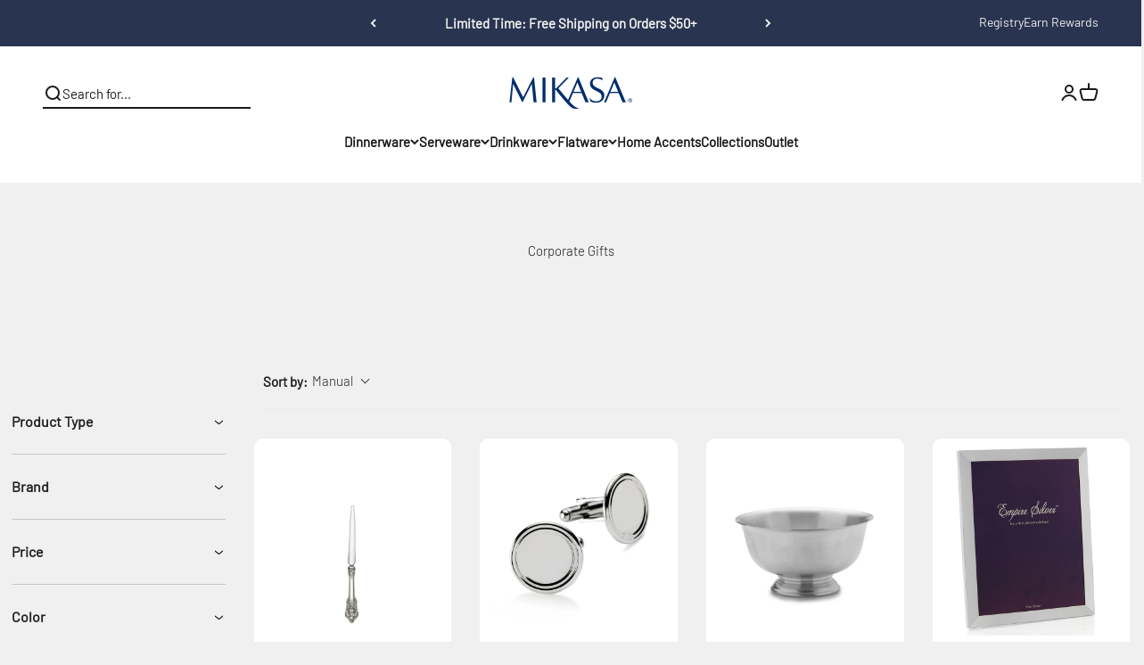

--- FILE ---
content_type: text/html; charset=utf-8
request_url: https://www.mikasa.com/collections/corporate-gifts/?view=json-full
body_size: 10465
content:

{
  "productCount": 24,
  "products": [
{"order": 1,"title": "Sterling Key Ring",
  "handle": "sterling-key-ring",
  "id": 5074159239304,
  "type": "Favors",
  "url": "\/products\/sterling-key-ring",
  "vendor": "Empire Silver™",
  "gift_card":false,
  "images": [{
        "id": 16743348043912,"alt": "Sterling Key Ring","src": "\/\/www.mikasa.com\/cdn\/shop\/products\/sterling-key-ring_220_1.jpg?v=1762448722",
        "alt": "Sterling Key Ring",
        "width": 1000,
        "height": 1000
      }],
  "media": [{"alt":null,"id":8920509481096,"position":1,"preview_image":{"aspect_ratio":1.0,"height":1000,"width":1000,"src":"\/\/www.mikasa.com\/cdn\/shop\/products\/sterling-key-ring_220_1.jpg?v=1762448722"},"aspect_ratio":1.0,"height":1000,"media_type":"image","src":"\/\/www.mikasa.com\/cdn\/shop\/products\/sterling-key-ring_220_1.jpg?v=1762448722","width":1000}],
  "description": "\u003cp\u003eThe simple, yet elegant design of this Empire Silver Key Ring makes it a lovely accessory and the perfect gift for almost everyone!  Crafted of sterling silver.  Made in America.  Key ring measures 1 inch wide x 2 inch long.\u003c\/p\u003e",
  "price_varies": false,
  "price_min": "$160.00",
  "price_max": "$160.00",
  "price": 16000,
  "compare_at_price": null,
  "available": false,
  "tags": ["Availability::In-Stock","BIS","Brand::Empire Silver","Corporate Gifts","Discountable","Empire Silver","Gifts","Gifts for Dad","Gifts for Him","Grads and Dads","Home Accents","Home Accessories","Material::Sterling Silver","Our Favorite Gifts","Price::$100 - $200","Shop by Event::Corporate and Business","Shop by Event::Gifts for Him"],"product_subtitle": "",
  "options_with_values": [{"name":"Title","position":1,"values":["Default Title"]}],
  "options": ["Title"],
  "has_only_default_variant": "true",
  "product_capacity": "0",
  "selected_or_first_available_variant": {
    "title": "Default Title",
    "id": 34246871842952,
    "url": "/products/sterling-key-ring?variant=34246871842952",
    "available": false,
    "remaining_quantity": 0,
    "price": 16000,
    "compare_at_price": null,
    "image": {
      "id":"",
      "src": "//www.mikasa.com/cdn/shopifycloud/storefront/assets/no-image-2048-a2addb12.gif",
      "alt": null
    },
    "option1": "Default Title",
    "option2": null,
    "option3": null,
    "options": ["Default Title"],
    "inventory_management": "shopify",
    "inventory_policy": "deny",
    "msrp": 240,
    "discountable": true,
    "innotech": "false",
    "variant_badge": false,
    "color_grouping": "",
    "plp_label_text_1": "",
    
      "plp_label_image": "",
    
    "product_subtitle": "",
    "sku": "220"
  },
  "variants": [{
        "title": "Default Title",
        "id": 34246871842952,
        "url": "/products/sterling-key-ring?variant=34246871842952",
        "available": false,
        "remaining_quantity": 0,
        "price": 16000,
        "compare_at_price": 16000,
        "image": {
          "id":"",
          "src": "\/\/www.mikasa.com\/cdn\/shopifycloud\/storefront\/assets\/no-image-2048-a2addb12.gif",
          "alt": null
        },
        "option1": "Default Title",
        "option2": null,
        "option3": null,
        "options": ["Default Title"],
        "sku": "220",
        "inventory_management": "shopify",
        "inventory_policy": "deny",
        "msrp": 240,
        "discountable": true,
        "innotech": "false",
        "variant_badge": false,
        "color_grouping": "",
        "plp_label_text_1": "",
        
          "plp_label_image": "",
        
        "product_subtitle": ""
      }]
}
,
{"order": 2,"title": "Strasbourg Sterling Magnifying Glass",
  "handle": "strasbourg-magnifying-glass",
  "id": 5074160681096,
  "type": "Favors",
  "url": "\/products\/strasbourg-magnifying-glass",
  "vendor": "Gorham®",
  "gift_card":false,
  "images": [{
        "id": 16743353811080,"alt": "Strasbourg Sterling Magnifying Glass","src": "\/\/www.mikasa.com\/cdn\/shop\/products\/strasbourg-magnifying-glass_G6054720_1.jpg?v=1762448743",
        "alt": "Strasbourg Sterling Magnifying Glass",
        "width": 1001,
        "height": 1000
      }],
  "media": [{"alt":null,"id":8920515215496,"position":1,"preview_image":{"aspect_ratio":1.001,"height":1000,"width":1001,"src":"\/\/www.mikasa.com\/cdn\/shop\/products\/strasbourg-magnifying-glass_G6054720_1.jpg?v=1762448743"},"aspect_ratio":1.001,"height":1000,"media_type":"image","src":"\/\/www.mikasa.com\/cdn\/shop\/products\/strasbourg-magnifying-glass_G6054720_1.jpg?v=1762448743","width":1001}],
  "description": "\u003cp\u003e\u003cspan data-mce-fragment=\"1\"\u003eThis design, introduced in 1897 of f\u003c\/span\u003elowing scrollwork follows the gently curved handles of this magnificent pattern inspired by the rococo style of design favoring shell-like curves prevailing in 18th Century France. Named for the French hamlet near the border of Germany, this intricate pattern displays rococo exuberance with hints of lively German Baroque opulence. The finely carved details along the edge highlight a smooth central panel, and culminate in a subtle shell near the tip. Magnifying glass is an essential desk accessory, perfect for enlarging fine print. Magnifying glass is 2 1\/2\" dia., 6 3\/8\" long. Crafted of Sterling Silver. Made in USA. \u003c\/p\u003e",
  "price_varies": false,
  "price_min": "$170.00",
  "price_max": "$170.00",
  "price": 17000,
  "compare_at_price": null,
  "available": false,
  "tags": ["Availability::In-Stock","BIS","Brand::Gorham","Corporate Gifts","Discountable","Gifts","Gifts for Dad","Gorham","Home Accents","Home Accessories","Material::Sterling Silver","Pattern::Strasbourg","Price::$100 - $200","Shop by Event::Corporate and Business"],"product_subtitle": "",
  "options_with_values": [{"name":"Title","position":1,"values":["Default Title"]}],
  "options": ["Title"],
  "has_only_default_variant": "true",
  "product_capacity": "0",
  "selected_or_first_available_variant": {
    "title": "Default Title",
    "id": 34246875283592,
    "url": "/products/strasbourg-magnifying-glass?variant=34246875283592",
    "available": false,
    "remaining_quantity": 0,
    "price": 17000,
    "compare_at_price": null,
    "image": {
      "id":"",
      "src": "//www.mikasa.com/cdn/shopifycloud/storefront/assets/no-image-2048-a2addb12.gif",
      "alt": null
    },
    "option1": "Default Title",
    "option2": null,
    "option3": null,
    "options": ["Default Title"],
    "inventory_management": "shopify",
    "inventory_policy": "deny",
    "msrp": 220,
    "discountable": true,
    "innotech": "false",
    "variant_badge": false,
    "color_grouping": "",
    "plp_label_text_1": "",
    
      "plp_label_image": "",
    
    "product_subtitle": "",
    "sku": "G6054720"
  },
  "variants": [{
        "title": "Default Title",
        "id": 34246875283592,
        "url": "/products/strasbourg-magnifying-glass?variant=34246875283592",
        "available": false,
        "remaining_quantity": 0,
        "price": 17000,
        "compare_at_price": 17000,
        "image": {
          "id":"",
          "src": "\/\/www.mikasa.com\/cdn\/shopifycloud\/storefront\/assets\/no-image-2048-a2addb12.gif",
          "alt": null
        },
        "option1": "Default Title",
        "option2": null,
        "option3": null,
        "options": ["Default Title"],
        "sku": "G6054720",
        "inventory_management": "shopify",
        "inventory_policy": "deny",
        "msrp": 220,
        "discountable": true,
        "innotech": "false",
        "variant_badge": false,
        "color_grouping": "",
        "plp_label_text_1": "",
        
          "plp_label_image": "",
        
        "product_subtitle": ""
      }]
}
,
{"order": 3,"title": "Grande Baroque Small Sterling Letter Opener",
  "handle": "grande-baroque-small-sterling-letter-opener",
  "id": 5074070634632,
  "type": "Letter Openers",
  "url": "\/products\/grande-baroque-small-sterling-letter-opener",
  "vendor": "Wallace®",
  "gift_card":false,
  "images": [{
        "id": 16742905512072,"alt": "Grande Baroque Small Sterling Letter Opener","src": "\/\/www.mikasa.com\/cdn\/shop\/products\/grande-baroque-small-sterling-letter-opener_W106946_1.jpg?v=1762447730",
        "alt": "Grande Baroque Small Sterling Letter Opener",
        "width": 1001,
        "height": 1000
      }],
  "media": [{"alt":null,"id":8920066916488,"position":1,"preview_image":{"aspect_ratio":1.001,"height":1000,"width":1001,"src":"\/\/www.mikasa.com\/cdn\/shop\/products\/grande-baroque-small-sterling-letter-opener_W106946_1.jpg?v=1762447730"},"aspect_ratio":1.001,"height":1000,"media_type":"image","src":"\/\/www.mikasa.com\/cdn\/shop\/products\/grande-baroque-small-sterling-letter-opener_W106946_1.jpg?v=1762447730","width":1001}],
  "description": "\u003cp\u003eStyled in the lavish Baroque manner, this highly collectible pattern is our best seller. Introduced in 1941, it captures classic symbols of the Renaissance in the exquisitely carved pillar and acanthus leaf curved as in nature. The sculptural, hand-wrought quality is evident in the playful open work and intricate, three-dimensional detail, which carries to the functional bowls and tines, and is apparent whether viewed in front, back, or profile. This letter opener is an essential desk accessory. Constructed of sterling silver with stainless steel blade. Letter opener measures 7-3\/4 inch long.\u003c\/p\u003e",
  "price_varies": false,
  "price_min": "$170.00",
  "price_max": "$170.00",
  "price": 17000,
  "compare_at_price": null,
  "available": true,
  "tags": ["Availability::In-Stock","BIS","Brand::Wallace","Corporate Gifts","Discountable","Gifts","Gifts for Dad","Gifts for Him","Grads and Dads","Home Accents","Home Accessories","Material::Sterling Silver","Pattern::Grande Baroque","Premium Gifts","Price::$100 - $200","Shop by Event::Corporate and Business","Shop by Event::Gifts for HIm","Valentines","Wallace"],"product_subtitle": "",
  "options_with_values": [{"name":"Title","position":1,"values":["Default Title"]}],
  "options": ["Title"],
  "has_only_default_variant": "true",
  "product_capacity": "0",
  "selected_or_first_available_variant": {
    "title": "Default Title",
    "id": 34246520275080,
    "url": "/products/grande-baroque-small-sterling-letter-opener?variant=34246520275080",
    "available": true,
    "remaining_quantity": 7,
    "price": 17000,
    "compare_at_price": null,
    "image": {
      "id":"",
      "src": "//www.mikasa.com/cdn/shopifycloud/storefront/assets/no-image-2048-a2addb12.gif",
      "alt": null
    },
    "option1": "Default Title",
    "option2": null,
    "option3": null,
    "options": ["Default Title"],
    "inventory_management": "shopify",
    "inventory_policy": "deny",
    "msrp": 220,
    "discountable": true,
    "innotech": "false",
    "variant_badge": false,
    "color_grouping": "",
    "plp_label_text_1": "",
    
      "plp_label_image": "",
    
    "product_subtitle": "",
    "sku": "W106946"
  },
  "variants": [{
        "title": "Default Title",
        "id": 34246520275080,
        "url": "/products/grande-baroque-small-sterling-letter-opener?variant=34246520275080",
        "available": true,
        "remaining_quantity": 7,
        "price": 17000,
        "compare_at_price": 17000,
        "image": {
          "id":"",
          "src": "\/\/www.mikasa.com\/cdn\/shopifycloud\/storefront\/assets\/no-image-2048-a2addb12.gif",
          "alt": null
        },
        "option1": "Default Title",
        "option2": null,
        "option3": null,
        "options": ["Default Title"],
        "sku": "W106946",
        "inventory_management": "shopify",
        "inventory_policy": "deny",
        "msrp": 220,
        "discountable": true,
        "innotech": "false",
        "variant_badge": false,
        "color_grouping": "",
        "plp_label_text_1": "",
        
          "plp_label_image": "",
        
        "product_subtitle": ""
      }]
}
,
{"order": 4,"title": "Cheers® Set of 4 Double Old Fashioned Whiskey Glasses",
  "handle": "cheers-set-of-4-double-old-fashioned-glasses",
  "id": 5074096750728,
  "type": "Double Old Fashioned",
  "url": "\/products\/cheers-set-of-4-double-old-fashioned-glasses",
  "vendor": "Mikasa®",
  "gift_card":false,
  "images": [{
        "id": 16742999425160,"alt": "Cheers® Set of 4 Double Old Fashioned Whiskey Glasses","src": "\/\/www.mikasa.com\/cdn\/shop\/products\/cheers-set-of-4-double-old-fashioned-glasses_SW910-415_1.jpg?v=1762447981",
        "alt": "Cheers® Set of 4 Double Old Fashioned Whiskey Glasses",
        "width": 1000,
        "height": 1000
      },{
        "id": 16742999752840,"alt": "Cheers® Set of 4 Double Old Fashioned Whiskey Glasses","src": "\/\/www.mikasa.com\/cdn\/shop\/products\/cheers-set-of-4-double-old-fashioned-glasses_SW910-415_2.jpg?v=1593757994",
        "alt": "Cheers® Set of 4 Double Old Fashioned Whiskey Glasses",
        "width": 1000,
        "height": 1000
      },{
        "id": 28016085926024,"alt": "Cheers® Set of 4 Double Old Fashioned Whiskey Glasses","src": "\/\/www.mikasa.com\/cdn\/shop\/products\/cheers-set-of-4-double-old-fashioned-whiskey-glasses_SW910-415_3.jpg?v=1639504493",
        "alt": "Cheers® Set of 4 Double Old Fashioned Whiskey Glasses",
        "width": 1000,
        "height": 1000
      },{
        "id": 28016086089864,"alt": "Cheers® Set of 4 Double Old Fashioned Whiskey Glasses","src": "\/\/www.mikasa.com\/cdn\/shop\/products\/cheers-set-of-4-double-old-fashioned-whiskey-glasses_SW910-415_4.jpg?v=1639504493",
        "alt": "Cheers® Set of 4 Double Old Fashioned Whiskey Glasses",
        "width": 1000,
        "height": 1000
      },{
        "id": 28016086122632,"alt": "Cheers® Set of 4 Double Old Fashioned Whiskey Glasses","src": "\/\/www.mikasa.com\/cdn\/shop\/products\/cheers-set-of-4-double-old-fashioned-whiskey-glasses_SW910-415_5.jpg?v=1639504493",
        "alt": "Cheers® Set of 4 Double Old Fashioned Whiskey Glasses",
        "width": 1000,
        "height": 1000
      },{
        "id": 28016086220936,"alt": "Cheers® Set of 4 Double Old Fashioned Whiskey Glasses","src": "\/\/www.mikasa.com\/cdn\/shop\/products\/cheers-set-of-4-double-old-fashioned-whiskey-glasses_SW910-415_6.jpg?v=1639504493",
        "alt": "Cheers® Set of 4 Double Old Fashioned Whiskey Glasses",
        "width": 1000,
        "height": 1000
      },{
        "id": 28016086319240,"alt": "Cheers® Set of 4 Double Old Fashioned Whiskey Glasses","src": "\/\/www.mikasa.com\/cdn\/shop\/products\/cheers-set-of-4-double-old-fashioned-whiskey-glasses_SW910-415_7.jpg?v=1639504493",
        "alt": "Cheers® Set of 4 Double Old Fashioned Whiskey Glasses",
        "width": 1000,
        "height": 1000
      }],
  "media": [{"alt":null,"id":8920160829576,"position":1,"preview_image":{"aspect_ratio":1.0,"height":1000,"width":1000,"src":"\/\/www.mikasa.com\/cdn\/shop\/products\/cheers-set-of-4-double-old-fashioned-glasses_SW910-415_1.jpg?v=1762447981"},"aspect_ratio":1.0,"height":1000,"media_type":"image","src":"\/\/www.mikasa.com\/cdn\/shop\/products\/cheers-set-of-4-double-old-fashioned-glasses_SW910-415_1.jpg?v=1762447981","width":1000},{"alt":null,"id":8920161222792,"position":2,"preview_image":{"aspect_ratio":1.0,"height":1000,"width":1000,"src":"\/\/www.mikasa.com\/cdn\/shop\/products\/cheers-set-of-4-double-old-fashioned-glasses_SW910-415_2.jpg?v=1593757994"},"aspect_ratio":1.0,"height":1000,"media_type":"image","src":"\/\/www.mikasa.com\/cdn\/shop\/products\/cheers-set-of-4-double-old-fashioned-glasses_SW910-415_2.jpg?v=1593757994","width":1000},{"alt":null,"id":21376377782408,"position":3,"preview_image":{"aspect_ratio":1.0,"height":600,"width":600,"src":"\/\/www.mikasa.com\/cdn\/shop\/products\/Mikasa_VideoThumbnail_a6c2e8c5-718a-4d74-8f81-841a6dd011fd.jpg?v=1639504485"},"aspect_ratio":1.779,"duration":30930,"media_type":"video","sources":[{"format":"mp4","height":480,"mime_type":"video\/mp4","url":"\/\/www.mikasa.com\/cdn\/shop\/videos\/c\/vp\/f87ffbd9962d4595806274ad866bbca4\/f87ffbd9962d4595806274ad866bbca4.SD-480p-1.2Mbps.mp4?v=0","width":854},{"format":"mp4","height":720,"mime_type":"video\/mp4","url":"\/\/www.mikasa.com\/cdn\/shop\/videos\/c\/vp\/f87ffbd9962d4595806274ad866bbca4\/f87ffbd9962d4595806274ad866bbca4.HD-720p-3.0Mbps.mp4?v=0","width":1280},{"format":"m3u8","height":720,"mime_type":"application\/x-mpegURL","url":"\/\/www.mikasa.com\/cdn\/shop\/videos\/c\/vp\/f87ffbd9962d4595806274ad866bbca4\/f87ffbd9962d4595806274ad866bbca4.m3u8?v=0","width":1280}]},{"alt":null,"id":20254366367880,"position":4,"preview_image":{"aspect_ratio":1.0,"height":1000,"width":1000,"src":"\/\/www.mikasa.com\/cdn\/shop\/products\/cheers-set-of-4-double-old-fashioned-whiskey-glasses_SW910-415_3.jpg?v=1639504493"},"aspect_ratio":1.0,"height":1000,"media_type":"image","src":"\/\/www.mikasa.com\/cdn\/shop\/products\/cheers-set-of-4-double-old-fashioned-whiskey-glasses_SW910-415_3.jpg?v=1639504493","width":1000},{"alt":null,"id":20254366433416,"position":5,"preview_image":{"aspect_ratio":1.0,"height":1000,"width":1000,"src":"\/\/www.mikasa.com\/cdn\/shop\/products\/cheers-set-of-4-double-old-fashioned-whiskey-glasses_SW910-415_4.jpg?v=1639504493"},"aspect_ratio":1.0,"height":1000,"media_type":"image","src":"\/\/www.mikasa.com\/cdn\/shop\/products\/cheers-set-of-4-double-old-fashioned-whiskey-glasses_SW910-415_4.jpg?v=1639504493","width":1000},{"alt":null,"id":20254366466184,"position":6,"preview_image":{"aspect_ratio":1.0,"height":1000,"width":1000,"src":"\/\/www.mikasa.com\/cdn\/shop\/products\/cheers-set-of-4-double-old-fashioned-whiskey-glasses_SW910-415_5.jpg?v=1639504493"},"aspect_ratio":1.0,"height":1000,"media_type":"image","src":"\/\/www.mikasa.com\/cdn\/shop\/products\/cheers-set-of-4-double-old-fashioned-whiskey-glasses_SW910-415_5.jpg?v=1639504493","width":1000},{"alt":null,"id":20254366531720,"position":7,"preview_image":{"aspect_ratio":1.0,"height":1000,"width":1000,"src":"\/\/www.mikasa.com\/cdn\/shop\/products\/cheers-set-of-4-double-old-fashioned-whiskey-glasses_SW910-415_6.jpg?v=1639504493"},"aspect_ratio":1.0,"height":1000,"media_type":"image","src":"\/\/www.mikasa.com\/cdn\/shop\/products\/cheers-set-of-4-double-old-fashioned-whiskey-glasses_SW910-415_6.jpg?v=1639504493","width":1000},{"alt":null,"id":20254366597256,"position":8,"preview_image":{"aspect_ratio":1.0,"height":1000,"width":1000,"src":"\/\/www.mikasa.com\/cdn\/shop\/products\/cheers-set-of-4-double-old-fashioned-whiskey-glasses_SW910-415_7.jpg?v=1639504493"},"aspect_ratio":1.0,"height":1000,"media_type":"image","src":"\/\/www.mikasa.com\/cdn\/shop\/products\/cheers-set-of-4-double-old-fashioned-whiskey-glasses_SW910-415_7.jpg?v=1639504493","width":1000}],
  "description": "\u003cp\u003eThe fun and whimsical designs of the Cheers collection set a festive mood at any gathering. Each glass in the set of 4 is precision-etched with a different yet coordinating design. The dots, lines, and swirls are also distinctive to easily identify your glass. Dishwasher safe. Set of 4 double old fashioned glasses, each holds 12-3\/4 ounce.\u003c\/p\u003e",
  "price_varies": false,
  "price_min": "$49.99",
  "price_max": "$49.99",
  "price": 4999,
  "compare_at_price": null,
  "available": true,
  "tags": ["Availability::In-Stock","Barware","Barware::Double Old Fashioned","BIS","Brand::Mikasa","Cheers","Cheers Collection","Cheers Full Collection","Corporate Gifts","Crystal","Discountable","Double Old Fashioned","Drinkware","Drinkware Discountable","Drinkware Special","Fall Collection","Gifts for Dad","Gifts for Him","Gifts for the Bartender","Gifts for the Hostess","Gifts for the Mixologist","Gifts Under $50","Grads and Dads","Holiday Collections","Holiday Drinkware","Holiday Shop","Material::Crystal","Our Favorite Gifts","Pattern::Cheers","Patterns and Collections","Price::$0 - $50","Raise the Bar","Sale Event","Shop by Event::Corporate and Business","Shop by Event::Gifts for HIm","Stemware Coupon Sale","Style::Holiday","The Dream Registry","The Thanksgiving Shop","Valentines"],"product_subtitle": "",
  "options_with_values": [{"name":"Title","position":1,"values":["Default Title"]}],
  "options": ["Title"],
  "has_only_default_variant": "true",
  "product_capacity": "0",
  "selected_or_first_available_variant": {
    "title": "Default Title",
    "id": 34246581125256,
    "url": "/products/cheers-set-of-4-double-old-fashioned-glasses?variant=34246581125256",
    "available": true,
    "remaining_quantity": 805,
    "price": 4999,
    "compare_at_price": null,
    "image": {
      "id":"",
      "src": "//www.mikasa.com/cdn/shopifycloud/storefront/assets/no-image-2048-a2addb12.gif",
      "alt": null
    },
    "option1": "Default Title",
    "option2": null,
    "option3": null,
    "options": ["Default Title"],
    "inventory_management": "shopify",
    "inventory_policy": "deny",
    "msrp": 100,
    "discountable": true,
    "innotech": "false",
    "variant_badge": false,
    "color_grouping": "",
    "plp_label_text_1": "",
    
      "plp_label_image": "",
    
    "product_subtitle": "",
    "sku": "SW910-415"
  },
  "variants": [{
        "title": "Default Title",
        "id": 34246581125256,
        "url": "/products/cheers-set-of-4-double-old-fashioned-glasses?variant=34246581125256",
        "available": true,
        "remaining_quantity": 805,
        "price": 4999,
        "compare_at_price": 4999,
        "image": {
          "id":"",
          "src": "\/\/www.mikasa.com\/cdn\/shopifycloud\/storefront\/assets\/no-image-2048-a2addb12.gif",
          "alt": null
        },
        "option1": "Default Title",
        "option2": null,
        "option3": null,
        "options": ["Default Title"],
        "sku": "SW910-415",
        "inventory_management": "shopify",
        "inventory_policy": "deny",
        "msrp": 100,
        "discountable": true,
        "innotech": "false",
        "variant_badge": false,
        "color_grouping": "",
        "plp_label_text_1": "",
        
          "plp_label_image": "",
        
        "product_subtitle": ""
      }]
}
,
{"order": 5,"title": "Florale 14 Inch Crystal Vase",
  "handle": "florale-14-inch-crystal-vase",
  "id": 5074112577672,
  "type": "Vases",
  "url": "\/products\/florale-14-inch-crystal-vase",
  "vendor": "Mikasa®",
  "gift_card":false,
  "images": [{
        "id": 16743100252296,"alt": "Florale 14 Inch Crystal Vase","src": "\/\/www.mikasa.com\/cdn\/shop\/products\/florale-14-inch-crystal-vase_5065964_1.jpg?v=1762448165",
        "alt": "Florale 14 Inch Crystal Vase",
        "width": 1000,
        "height": 1000
      },{
        "id": 28804342513800,"alt": "Florale 14 Inch Crystal Vase","src": "\/\/www.mikasa.com\/cdn\/shop\/products\/florale-14-inch-crystal-vase_5065964_2.jpg?v=1635176601",
        "alt": "Florale 14 Inch Crystal Vase",
        "width": 1000,
        "height": 1000
      },{
        "id": 28804342481032,"alt": "Florale 14 Inch Crystal Vase","src": "\/\/www.mikasa.com\/cdn\/shop\/products\/florale-14-inch-crystal-vase_5065964_3.jpg?v=1635176594",
        "alt": "Florale 14 Inch Crystal Vase",
        "width": 1000,
        "height": 1000
      }],
  "media": [{"alt":null,"id":8920261656712,"position":1,"preview_image":{"aspect_ratio":1.0,"height":1000,"width":1000,"src":"\/\/www.mikasa.com\/cdn\/shop\/products\/florale-14-inch-crystal-vase_5065964_1.jpg?v=1762448165"},"aspect_ratio":1.0,"height":1000,"media_type":"image","src":"\/\/www.mikasa.com\/cdn\/shop\/products\/florale-14-inch-crystal-vase_5065964_1.jpg?v=1762448165","width":1000},{"alt":null,"id":21048714592392,"position":2,"preview_image":{"aspect_ratio":1.0,"height":1000,"width":1000,"src":"\/\/www.mikasa.com\/cdn\/shop\/products\/florale-14-inch-crystal-vase_5065964_2.jpg?v=1635176601"},"aspect_ratio":1.0,"height":1000,"media_type":"image","src":"\/\/www.mikasa.com\/cdn\/shop\/products\/florale-14-inch-crystal-vase_5065964_2.jpg?v=1635176601","width":1000},{"alt":null,"id":21048714625160,"position":3,"preview_image":{"aspect_ratio":1.0,"height":1000,"width":1000,"src":"\/\/www.mikasa.com\/cdn\/shop\/products\/florale-14-inch-crystal-vase_5065964_3.jpg?v=1635176594"},"aspect_ratio":1.0,"height":1000,"media_type":"image","src":"\/\/www.mikasa.com\/cdn\/shop\/products\/florale-14-inch-crystal-vase_5065964_3.jpg?v=1635176594","width":1000}],
  "description": "\u003cp\u003eThe Florale Collection was inspired by the grace of a spring bud and features intricate petal-shaped bases and gently bowed cups. The petal shaped design was extended to this opulent crystal vase. This Florale crystal vase is 14 inch high.\u003c\/p\u003e",
  "price_varies": false,
  "price_min": "$104.99",
  "price_max": "$104.99",
  "price": 10499,
  "compare_at_price": null,
  "available": true,
  "tags": ["Availability::In-Stock","BIS","Brand::Mikasa","Corporate Gifts","Crystal","Crystal Giftware","Crystal Vases","Crystal::Crystal Vases","Discountable","Gifts","Gifts for Her","Holiday Collections","Holiday Home Accents","Home Accents","Mother's Day Gift Guide","Pattern::Florale","Premium Gifts","Price::$100 - $200","Shop by Event::Corporate and Business","Shop by Event::Gifts for Her","Style::Holiday","Timeless Crystal Gifts","Valentines"],"product_subtitle": "",
  "options_with_values": [{"name":"Title","position":1,"values":["Default Title"]}],
  "options": ["Title"],
  "has_only_default_variant": "true",
  "product_capacity": "0",
  "selected_or_first_available_variant": {
    "title": "Default Title",
    "id": 34246670483592,
    "url": "/products/florale-14-inch-crystal-vase?variant=34246670483592",
    "available": true,
    "remaining_quantity": 2513,
    "price": 10499,
    "compare_at_price": null,
    "image": {
      "id":"",
      "src": "//www.mikasa.com/cdn/shopifycloud/storefront/assets/no-image-2048-a2addb12.gif",
      "alt": null
    },
    "option1": "Default Title",
    "option2": null,
    "option3": null,
    "options": ["Default Title"],
    "inventory_management": "shopify",
    "inventory_policy": "deny",
    "msrp": 149,
    "discountable": true,
    "innotech": "false",
    "variant_badge": false,
    "color_grouping": "",
    "plp_label_text_1": "",
    
      "plp_label_image": "",
    
    "product_subtitle": "",
    "sku": "5065964"
  },
  "variants": [{
        "title": "Default Title",
        "id": 34246670483592,
        "url": "/products/florale-14-inch-crystal-vase?variant=34246670483592",
        "available": true,
        "remaining_quantity": 2513,
        "price": 10499,
        "compare_at_price": 10499,
        "image": {
          "id":"",
          "src": "\/\/www.mikasa.com\/cdn\/shopifycloud\/storefront\/assets\/no-image-2048-a2addb12.gif",
          "alt": null
        },
        "option1": "Default Title",
        "option2": null,
        "option3": null,
        "options": ["Default Title"],
        "sku": "5065964",
        "inventory_management": "shopify",
        "inventory_policy": "deny",
        "msrp": 149,
        "discountable": true,
        "innotech": "false",
        "variant_badge": false,
        "color_grouping": "",
        "plp_label_text_1": "",
        
          "plp_label_image": "",
        
        "product_subtitle": ""
      }]
}
,
{"order": 6,"title": "Plain Tasseled Sterling Bookmark",
  "handle": "plain-tasseled-sterling-bookmark",
  "id": 5074160222344,
  "type": "Favors",
  "url": "\/products\/plain-tasseled-sterling-bookmark",
  "vendor": "Empire Silver™",
  "gift_card":false,
  "images": [{
        "id": 16743351386248,"alt": "Plain Tasseled Sterling Bookmark","src": "\/\/www.mikasa.com\/cdn\/shop\/products\/plain-tasseled-sterling-bookmark_117_1.jpg?v=1762448737",
        "alt": "Plain Tasseled Sterling Bookmark",
        "width": 1000,
        "height": 1000
      }],
  "media": [{"alt":null,"id":8920512790664,"position":1,"preview_image":{"aspect_ratio":1.0,"height":1000,"width":1000,"src":"\/\/www.mikasa.com\/cdn\/shop\/products\/plain-tasseled-sterling-bookmark_117_1.jpg?v=1762448737"},"aspect_ratio":1.0,"height":1000,"media_type":"image","src":"\/\/www.mikasa.com\/cdn\/shop\/products\/plain-tasseled-sterling-bookmark_117_1.jpg?v=1762448737","width":1000}],
  "description": "\u003cp\u003eHonor a retiree, co-worker or graduate with this Empire Silver Plain Tasseled Bookmark. Makes the perfect gift for the avid book reader. Crafted of sterling silver. Made in America. Bookmark measures 1 inch wide x 6 inch long.\u003c\/p\u003e",
  "price_varies": false,
  "price_min": "$150.00",
  "price_max": "$150.00",
  "price": 15000,
  "compare_at_price": null,
  "available": false,
  "tags": ["Availability::In-Stock","BIS","Brand::Empire Silver","Corporate Gifts","Discountable","Empire Silver","Gifts","Grads and Dads","Material::Sterling Silver","Price::$100 - $200","Shop by Event::Corporate and Business"],"product_subtitle": "",
  "options_with_values": [{"name":"Title","position":1,"values":["Default Title"]}],
  "options": ["Title"],
  "has_only_default_variant": "true",
  "product_capacity": "0",
  "selected_or_first_available_variant": {
    "title": "Default Title",
    "id": 34246873022600,
    "url": "/products/plain-tasseled-sterling-bookmark?variant=34246873022600",
    "available": false,
    "remaining_quantity": 0,
    "price": 15000,
    "compare_at_price": null,
    "image": {
      "id":"",
      "src": "//www.mikasa.com/cdn/shopifycloud/storefront/assets/no-image-2048-a2addb12.gif",
      "alt": null
    },
    "option1": "Default Title",
    "option2": null,
    "option3": null,
    "options": ["Default Title"],
    "inventory_management": "shopify",
    "inventory_policy": "deny",
    "msrp": 225,
    "discountable": true,
    "innotech": "false",
    "variant_badge": false,
    "color_grouping": "",
    "plp_label_text_1": "",
    
      "plp_label_image": "",
    
    "product_subtitle": "",
    "sku": "117"
  },
  "variants": [{
        "title": "Default Title",
        "id": 34246873022600,
        "url": "/products/plain-tasseled-sterling-bookmark?variant=34246873022600",
        "available": false,
        "remaining_quantity": 0,
        "price": 15000,
        "compare_at_price": 15000,
        "image": {
          "id":"",
          "src": "\/\/www.mikasa.com\/cdn\/shopifycloud\/storefront\/assets\/no-image-2048-a2addb12.gif",
          "alt": null
        },
        "option1": "Default Title",
        "option2": null,
        "option3": null,
        "options": ["Default Title"],
        "sku": "117",
        "inventory_management": "shopify",
        "inventory_policy": "deny",
        "msrp": 225,
        "discountable": true,
        "innotech": "false",
        "variant_badge": false,
        "color_grouping": "",
        "plp_label_text_1": "",
        
          "plp_label_image": "",
        
        "product_subtitle": ""
      }]
}
,
{"order": 7,"title": "Cheers® Stainless Steel Ice Bucket and Scoop",
  "handle": "cheers-stainless-steel-ice-bucket-and-scoop",
  "id": 5074098749576,
  "type": "Barware Tools",
  "url": "\/products\/cheers-stainless-steel-ice-bucket-and-scoop",
  "vendor": "Mikasa®",
  "gift_card":false,
  "images": [{
        "id": 16743013220488,"alt": "Cheers® Stainless Steel Ice Bucket and Scoop","src": "\/\/www.mikasa.com\/cdn\/shop\/products\/cheers-stainless-steel-ice-bucket-and-scoop_5100605_1.jpg?v=1762448004",
        "alt": "Cheers® Stainless Steel Ice Bucket and Scoop",
        "width": 1000,
        "height": 1000
      },{
        "id": 36973523337352,"alt": "Cheers® Stainless Steel Ice Bucket and Scoop","src": "\/\/www.mikasa.com\/cdn\/shop\/files\/5100605.jpg?v=1726249358",
        "alt": "Cheers® Stainless Steel Ice Bucket and Scoop",
        "width": 1000,
        "height": 1000
      },{
        "id": 36973523370120,"alt": "Cheers® Stainless Steel Ice Bucket and Scoop","src": "\/\/www.mikasa.com\/cdn\/shop\/files\/5100605_IG1_cheers_ice_bucket.jpg?v=1726249354",
        "alt": "Cheers® Stainless Steel Ice Bucket and Scoop",
        "width": 1000,
        "height": 1000
      }],
  "media": [{"alt":null,"id":8920174493832,"position":1,"preview_image":{"aspect_ratio":1.0,"height":1000,"width":1000,"src":"\/\/www.mikasa.com\/cdn\/shop\/products\/cheers-stainless-steel-ice-bucket-and-scoop_5100605_1.jpg?v=1762448004"},"aspect_ratio":1.0,"height":1000,"media_type":"image","src":"\/\/www.mikasa.com\/cdn\/shop\/products\/cheers-stainless-steel-ice-bucket-and-scoop_5100605_1.jpg?v=1762448004","width":1000},{"alt":null,"id":29231502655624,"position":2,"preview_image":{"aspect_ratio":1.0,"height":1000,"width":1000,"src":"\/\/www.mikasa.com\/cdn\/shop\/files\/5100605.jpg?v=1726249358"},"aspect_ratio":1.0,"height":1000,"media_type":"image","src":"\/\/www.mikasa.com\/cdn\/shop\/files\/5100605.jpg?v=1726249358","width":1000},{"alt":null,"id":29231502688392,"position":3,"preview_image":{"aspect_ratio":1.0,"height":1000,"width":1000,"src":"\/\/www.mikasa.com\/cdn\/shop\/files\/5100605_IG1_cheers_ice_bucket.jpg?v=1726249354"},"aspect_ratio":1.0,"height":1000,"media_type":"image","src":"\/\/www.mikasa.com\/cdn\/shop\/files\/5100605_IG1_cheers_ice_bucket.jpg?v=1726249354","width":1000}],
  "description": "\u003cp\u003eThe fun and whimsical designs of the Cheers collection set a festive mood at any gathering. Infuse a little whimsy into cocktail hour with Mikasas unique Cheers barware collection. This attractive stainless steel, double-walled ice bucket is adorned with dots while the ice scoop has fun lines throughout its handle. Perfect for home entertaining or gift giving. Hand wash. Ice bucket measures approximately 6-5\/8 inch high, ice scoop measures 10-1\/4 inch long.\u003c\/p\u003e",
  "price_varies": false,
  "price_min": "$83.99",
  "price_max": "$83.99",
  "price": 8399,
  "compare_at_price": null,
  "available": true,
  "tags": ["Availability::In-Stock","Barware","Barware Savings","Barware::Tools","BIS","Brand::Mikasa","Cheers","Cheers Collection","Cheers Full Collection","CM25","Corporate Gifts","Discountable","Drinkware","Drinkware Discountable","Gifts for the Bartender","Gifts Under $100","Holiday Collections","Holiday Drinkware","Holiday Shop","Material::Stainless Steel","Metal Barware","Pattern::Cheers","Patterns and Collections","Price::$50 - $100","Raise the Bar","Shop by Event::Corporate and Business","Style::Holiday","Summer Table","Thanksgiving Drinkware","The Thanksgiving Shop","Tools"],"product_subtitle": "",
  "options_with_values": [{"name":"Title","position":1,"values":["Default Title"]}],
  "options": ["Title"],
  "has_only_default_variant": "true",
  "product_capacity": "0",
  "selected_or_first_available_variant": {
    "title": "Default Title",
    "id": 34246596264072,
    "url": "/products/cheers-stainless-steel-ice-bucket-and-scoop?variant=34246596264072",
    "available": true,
    "remaining_quantity": 304,
    "price": 8399,
    "compare_at_price": null,
    "image": {
      "id":"",
      "src": "//www.mikasa.com/cdn/shopifycloud/storefront/assets/no-image-2048-a2addb12.gif",
      "alt": null
    },
    "option1": "Default Title",
    "option2": null,
    "option3": null,
    "options": ["Default Title"],
    "inventory_management": "shopify",
    "inventory_policy": "deny",
    "msrp": 106,
    "discountable": true,
    "innotech": "false",
    "variant_badge": false,
    "color_grouping": "",
    "plp_label_text_1": "",
    
      "plp_label_image": "",
    
    "product_subtitle": "",
    "sku": "5100605"
  },
  "variants": [{
        "title": "Default Title",
        "id": 34246596264072,
        "url": "/products/cheers-stainless-steel-ice-bucket-and-scoop?variant=34246596264072",
        "available": true,
        "remaining_quantity": 304,
        "price": 8399,
        "compare_at_price": 8399,
        "image": {
          "id":"",
          "src": "\/\/www.mikasa.com\/cdn\/shopifycloud\/storefront\/assets\/no-image-2048-a2addb12.gif",
          "alt": null
        },
        "option1": "Default Title",
        "option2": null,
        "option3": null,
        "options": ["Default Title"],
        "sku": "5100605",
        "inventory_management": "shopify",
        "inventory_policy": "deny",
        "msrp": 106,
        "discountable": true,
        "innotech": "false",
        "variant_badge": false,
        "color_grouping": "",
        "plp_label_text_1": "",
        
          "plp_label_image": "",
        
        "product_subtitle": ""
      }]
}
,
{"order": 8,"title": "Sterling Cuff Links, Pair",
  "handle": "sterling-cuff-links-pair",
  "id": 5074100355208,
  "type": "Jewelry",
  "url": "\/products\/sterling-cuff-links-pair",
  "vendor": "Gorham®",
  "gift_card":false,
  "images": [{
        "id": 16743021740168,"alt": "Sterling Cuff Links, Pair","src": "\/\/www.mikasa.com\/cdn\/shop\/products\/sterling-cuff-links-pair_5088462_1.jpg?v=1762448016",
        "alt": "Sterling Cuff Links, Pair",
        "width": 1000,
        "height": 1000
      }],
  "media": [{"alt":null,"id":8920183177352,"position":1,"preview_image":{"aspect_ratio":1.0,"height":1000,"width":1000,"src":"\/\/www.mikasa.com\/cdn\/shop\/products\/sterling-cuff-links-pair_5088462_1.jpg?v=1762448016"},"aspect_ratio":1.0,"height":1000,"media_type":"image","src":"\/\/www.mikasa.com\/cdn\/shop\/products\/sterling-cuff-links-pair_5088462_1.jpg?v=1762448016","width":1000}],
  "description": "\u003cp\u003eThese Gorham Men's Sterling Silver Cuff Links are versatile enough for everyday wear or special occasions. Highly polished silver links make a clean, classic statement. Bullet back fastener. Comes gift boxed with storage bag. Cuff links measure 3\/4 inch round.\u003c\/p\u003e",
  "price_varies": false,
  "price_min": "$99.99",
  "price_max": "$99.99",
  "price": 9999,
  "compare_at_price": null,
  "available": true,
  "tags": ["Availability::In-Stock","BIS","Brand::Gorham","Corporate Gifts","Discountable","Gifts","Gifts for Dad","Gifts Under $100","Gorham","Holiday Shop","Price::$50 - $100","Shop by Event::Corporate and Business","Valentines","Wedding Essentials"],"product_subtitle": "",
  "options_with_values": [{"name":"Title","position":1,"values":["Default Title"]}],
  "options": ["Title"],
  "has_only_default_variant": "true",
  "product_capacity": "0",
  "selected_or_first_available_variant": {
    "title": "Default Title",
    "id": 34246604980360,
    "url": "/products/sterling-cuff-links-pair?variant=34246604980360",
    "available": true,
    "remaining_quantity": 13,
    "price": 9999,
    "compare_at_price": null,
    "image": {
      "id":"",
      "src": "//www.mikasa.com/cdn/shopifycloud/storefront/assets/no-image-2048-a2addb12.gif",
      "alt": null
    },
    "option1": "Default Title",
    "option2": null,
    "option3": null,
    "options": ["Default Title"],
    "inventory_management": "shopify",
    "inventory_policy": "deny",
    "msrp": 202,
    "discountable": true,
    "innotech": "false",
    "variant_badge": false,
    "color_grouping": "",
    "plp_label_text_1": "",
    
      "plp_label_image": "",
    
    "product_subtitle": "",
    "sku": "5088462"
  },
  "variants": [{
        "title": "Default Title",
        "id": 34246604980360,
        "url": "/products/sterling-cuff-links-pair?variant=34246604980360",
        "available": true,
        "remaining_quantity": 13,
        "price": 9999,
        "compare_at_price": 9999,
        "image": {
          "id":"",
          "src": "\/\/www.mikasa.com\/cdn\/shopifycloud\/storefront\/assets\/no-image-2048-a2addb12.gif",
          "alt": null
        },
        "option1": "Default Title",
        "option2": null,
        "option3": null,
        "options": ["Default Title"],
        "sku": "5088462",
        "inventory_management": "shopify",
        "inventory_policy": "deny",
        "msrp": 202,
        "discountable": true,
        "innotech": "false",
        "variant_badge": false,
        "color_grouping": "",
        "plp_label_text_1": "",
        
          "plp_label_image": "",
        
        "product_subtitle": ""
      }]
}
,
{"order": 9,"title": "Paul Revere Medium Pewter Bowl",
  "handle": "paul-revere-medium-pewter-bowl",
  "id": 5074156028040,
  "type": "Centerpiece Bowls",
  "url": "\/products\/paul-revere-medium-pewter-bowl",
  "vendor": "Empire Silver™",
  "gift_card":false,
  "images": [{
        "id": 16743335395464,"alt": "Paul Revere Medium Pewter Bowl","src": "\/\/www.mikasa.com\/cdn\/shop\/products\/paul-revere-medium-pewter-bowl_756_1.jpg?v=1762448679",
        "alt": "Paul Revere Medium Pewter Bowl",
        "width": 1000,
        "height": 1000
      }],
  "media": [{"alt":null,"id":8920496799880,"position":1,"preview_image":{"aspect_ratio":1.0,"height":1000,"width":1000,"src":"\/\/www.mikasa.com\/cdn\/shop\/products\/paul-revere-medium-pewter-bowl_756_1.jpg?v=1762448679"},"aspect_ratio":1.0,"height":1000,"media_type":"image","src":"\/\/www.mikasa.com\/cdn\/shop\/products\/paul-revere-medium-pewter-bowl_756_1.jpg?v=1762448679","width":1000}],
  "description": "\u003cp\u003eThis magnificent Empire Silver Paul Revere Medium Bowl is the perfect way to celebrate anniversaries or weddings. The graceful shape makes this bowl a timeless treasure and offers heirloom-quality pewter that will joyfully be handed down for generations. Made in America. Paul Revere medium bowl measures 6 inch diameter x 4-1\/2 inch high.\u003c\/p\u003e",
  "price_varies": false,
  "price_min": "$210.00",
  "price_max": "$210.00",
  "price": 21000,
  "compare_at_price": null,
  "available": false,
  "tags": ["Availability::In-Stock","BIS","Bowls::Serving Bowls","Brand::Empire Silver","Corporate Gifts","Discountable","Empire Silver","Gifts","Gifts for Dad","Gifts for Him","Grads and Dads","Home Accents","Home Accessories","Material::Pewter","Price::$100 - $200","Shop by Event::Corporate and Business","Shop by Event::Gifts for Him","The Home Decorator"],"product_subtitle": "",
  "options_with_values": [{"name":"Title","position":1,"values":["Default Title"]}],
  "options": ["Title"],
  "has_only_default_variant": "true",
  "product_capacity": "0",
  "selected_or_first_available_variant": {
    "title": "Default Title",
    "id": 34246863487112,
    "url": "/products/paul-revere-medium-pewter-bowl?variant=34246863487112",
    "available": false,
    "remaining_quantity": 0,
    "price": 21000,
    "compare_at_price": null,
    "image": {
      "id":"",
      "src": "//www.mikasa.com/cdn/shopifycloud/storefront/assets/no-image-2048-a2addb12.gif",
      "alt": null
    },
    "option1": "Default Title",
    "option2": null,
    "option3": null,
    "options": ["Default Title"],
    "inventory_management": "shopify",
    "inventory_policy": "deny",
    "msrp": 270,
    "discountable": true,
    "innotech": "false",
    "variant_badge": false,
    "color_grouping": "",
    "plp_label_text_1": "",
    
      "plp_label_image": "",
    
    "product_subtitle": "",
    "sku": "756"
  },
  "variants": [{
        "title": "Default Title",
        "id": 34246863487112,
        "url": "/products/paul-revere-medium-pewter-bowl?variant=34246863487112",
        "available": false,
        "remaining_quantity": 0,
        "price": 21000,
        "compare_at_price": 21000,
        "image": {
          "id":"",
          "src": "\/\/www.mikasa.com\/cdn\/shopifycloud\/storefront\/assets\/no-image-2048-a2addb12.gif",
          "alt": null
        },
        "option1": "Default Title",
        "option2": null,
        "option3": null,
        "options": ["Default Title"],
        "sku": "756",
        "inventory_management": "shopify",
        "inventory_policy": "deny",
        "msrp": 270,
        "discountable": true,
        "innotech": "false",
        "variant_badge": false,
        "color_grouping": "",
        "plp_label_text_1": "",
        
          "plp_label_image": "",
        
        "product_subtitle": ""
      }]
}
,
{"order": 10,"title": "Paul Revere Small Pewter Bowl",
  "handle": "paul-revere-small-pewter-bowl",
  "id": 5074155995272,
  "type": "Centerpiece Bowls",
  "url": "\/products\/paul-revere-small-pewter-bowl",
  "vendor": "Empire Silver™",
  "gift_card":false,
  "images": [{
        "id": 16743335264392,"alt": "Paul Revere Small Pewter Bowl","src": "\/\/www.mikasa.com\/cdn\/shop\/products\/paul-revere-small-pewter-bowl_754_1.jpg?v=1759274821",
        "alt": "Paul Revere Small Pewter Bowl",
        "width": 1000,
        "height": 1000
      }],
  "media": [{"alt":null,"id":8920496668808,"position":1,"preview_image":{"aspect_ratio":1.0,"height":1000,"width":1000,"src":"\/\/www.mikasa.com\/cdn\/shop\/products\/paul-revere-small-pewter-bowl_754_1.jpg?v=1759274821"},"aspect_ratio":1.0,"height":1000,"media_type":"image","src":"\/\/www.mikasa.com\/cdn\/shop\/products\/paul-revere-small-pewter-bowl_754_1.jpg?v=1759274821","width":1000}],
  "description": "\u003cp\u003eThis magnificent Empire Silver Paul Revere Small Bowl is the perfect way to celebrate anniversaries or weddings. The graceful shape makes this bowl a timeless treasure and offers heirloom-quality pewter that will joyfully be handed down for generations. Made in America. Paul Revere small bowl measures 4 inch diameter x 3-1\/8 inch high.\u003c\/p\u003e",
  "price_varies": false,
  "price_min": "$190.00",
  "price_max": "$190.00",
  "price": 19000,
  "compare_at_price": null,
  "available": true,
  "tags": ["Availability::In-Stock","BIS","Bowls::Serving Bowls","Brand::Empire Silver","Corporate Gifts","Discountable","Empire Silver","Gifts","Gifts for Him","Grads and Dads","Home Accents","Home Accessories","Material::Pewter","Our Favorite Gifts","Premium Gifts","Price::$100 - $200","Shop by Event::Corporate and Business","Shop by Event::Gifts for Him","The Home Decorator"],"product_subtitle": "",
  "options_with_values": [{"name":"Title","position":1,"values":["Default Title"]}],
  "options": ["Title"],
  "has_only_default_variant": "true",
  "product_capacity": "0",
  "selected_or_first_available_variant": {
    "title": "Default Title",
    "id": 34246863454344,
    "url": "/products/paul-revere-small-pewter-bowl?variant=34246863454344",
    "available": true,
    "remaining_quantity": 7,
    "price": 19000,
    "compare_at_price": null,
    "image": {
      "id":"",
      "src": "//www.mikasa.com/cdn/shopifycloud/storefront/assets/no-image-2048-a2addb12.gif",
      "alt": null
    },
    "option1": "Default Title",
    "option2": null,
    "option3": null,
    "options": ["Default Title"],
    "inventory_management": "shopify",
    "inventory_policy": "deny",
    "msrp": 285,
    "discountable": true,
    "innotech": "false",
    "variant_badge": false,
    "color_grouping": "",
    "plp_label_text_1": "",
    
      "plp_label_image": "",
    
    "product_subtitle": "",
    "sku": "754"
  },
  "variants": [{
        "title": "Default Title",
        "id": 34246863454344,
        "url": "/products/paul-revere-small-pewter-bowl?variant=34246863454344",
        "available": true,
        "remaining_quantity": 7,
        "price": 19000,
        "compare_at_price": 19000,
        "image": {
          "id":"",
          "src": "\/\/www.mikasa.com\/cdn\/shopifycloud\/storefront\/assets\/no-image-2048-a2addb12.gif",
          "alt": null
        },
        "option1": "Default Title",
        "option2": null,
        "option3": null,
        "options": ["Default Title"],
        "sku": "754",
        "inventory_management": "shopify",
        "inventory_policy": "deny",
        "msrp": 285,
        "discountable": true,
        "innotech": "false",
        "variant_badge": false,
        "color_grouping": "",
        "plp_label_text_1": "",
        
          "plp_label_image": "",
        
        "product_subtitle": ""
      }]
}
,
{"order": 11,"title": "8 x 10 Border Pewter Frame",
  "handle": "border-pewter-frame-1",
  "id": 5074160713864,
  "type": "Picture Frames",
  "url": "\/products\/border-pewter-frame-1",
  "vendor": "Empire Silver™",
  "gift_card":false,
  "images": [{
        "id": 16743354040456,"alt": "8 x 10 Border Pewter Frame","src": "\/\/www.mikasa.com\/cdn\/shop\/products\/border-pewter-frame_F5_1.jpg?v=1762448743",
        "alt": "8 x 10 Border Pewter Frame",
        "width": 1000,
        "height": 1000
      }],
  "media": [{"alt":null,"id":8920515444872,"position":1,"preview_image":{"aspect_ratio":1.0,"height":1000,"width":1000,"src":"\/\/www.mikasa.com\/cdn\/shop\/products\/border-pewter-frame_F5_1.jpg?v=1762448743"},"aspect_ratio":1.0,"height":1000,"media_type":"image","src":"\/\/www.mikasa.com\/cdn\/shop\/products\/border-pewter-frame_F5_1.jpg?v=1762448743","width":1000}],
  "description": "\u003cp\u003eThis Empire Silver Border Frame is perfect for any home and makes a great gift for births, weddings, graduations, or any special occasion. It is a timeless beauty and will be a showcase for you to proudly display your favorite memories and cherished friends and family. Crafted of pewter. Made in America. Frame holds (1) 8 x 10 inch photo and features a lovely 5\/8 inch border.\u003c\/p\u003e",
  "price_varies": false,
  "price_min": "$240.00",
  "price_max": "$240.00",
  "price": 24000,
  "compare_at_price": null,
  "available": true,
  "tags": ["A Gift Down Memory Lane","Availability::In-Stock","BIS","Brand::Empire Silver","Corporate Gifts","Discountable","Empire Silver","Gifts","Grads and Dads","Home Accents","Material::Pewter","Picture Frames","Picture Frames::Picture Frames","Premium Gifts","Price::$100 - $200","Shop by Event::Corporate and Business","Valentines"],"product_subtitle": "",
  "options_with_values": [{"name":"Title","position":1,"values":["Default Title"]}],
  "options": ["Title"],
  "has_only_default_variant": "true",
  "product_capacity": "0",
  "selected_or_first_available_variant": {
    "title": "Default Title",
    "id": 34246875316360,
    "url": "/products/border-pewter-frame-1?variant=34246875316360",
    "available": true,
    "remaining_quantity": 2,
    "price": 24000,
    "compare_at_price": null,
    "image": {
      "id":"",
      "src": "//www.mikasa.com/cdn/shopifycloud/storefront/assets/no-image-2048-a2addb12.gif",
      "alt": null
    },
    "option1": "Default Title",
    "option2": null,
    "option3": null,
    "options": ["Default Title"],
    "inventory_management": "shopify",
    "inventory_policy": "deny",
    "msrp": 360,
    "discountable": true,
    "innotech": "false",
    "variant_badge": false,
    "color_grouping": "",
    "plp_label_text_1": "",
    
      "plp_label_image": "",
    
    "product_subtitle": "",
    "sku": "F5"
  },
  "variants": [{
        "title": "Default Title",
        "id": 34246875316360,
        "url": "/products/border-pewter-frame-1?variant=34246875316360",
        "available": true,
        "remaining_quantity": 2,
        "price": 24000,
        "compare_at_price": 24000,
        "image": {
          "id":"",
          "src": "\/\/www.mikasa.com\/cdn\/shopifycloud\/storefront\/assets\/no-image-2048-a2addb12.gif",
          "alt": null
        },
        "option1": "Default Title",
        "option2": null,
        "option3": null,
        "options": ["Default Title"],
        "sku": "F5",
        "inventory_management": "shopify",
        "inventory_policy": "deny",
        "msrp": 360,
        "discountable": true,
        "innotech": "false",
        "variant_badge": false,
        "color_grouping": "",
        "plp_label_text_1": "",
        
          "plp_label_image": "",
        
        "product_subtitle": ""
      }]
}
,
{"order": 12,"title": "Paul Revere Extra Large Pewter Bowl",
  "handle": "paul-revere-extra-large-pewter-bowl",
  "id": 5074145476744,
  "type": "Centerpiece Bowls",
  "url": "\/products\/paul-revere-extra-large-pewter-bowl",
  "vendor": "Empire Silver™",
  "gift_card":false,
  "images": [{
        "id": 16743271071880,"alt": "Paul Revere Extra Large Pewter Bowl","src": "\/\/www.mikasa.com\/cdn\/shop\/products\/paul-revere-extra-large-pewter-bowl_760_1.jpg?v=1762448552",
        "alt": "Paul Revere Extra Large Pewter Bowl",
        "width": 1000,
        "height": 1000
      }],
  "media": [{"alt":null,"id":8920432509064,"position":1,"preview_image":{"aspect_ratio":1.0,"height":1000,"width":1000,"src":"\/\/www.mikasa.com\/cdn\/shop\/products\/paul-revere-extra-large-pewter-bowl_760_1.jpg?v=1762448552"},"aspect_ratio":1.0,"height":1000,"media_type":"image","src":"\/\/www.mikasa.com\/cdn\/shop\/products\/paul-revere-extra-large-pewter-bowl_760_1.jpg?v=1762448552","width":1000}],
  "description": "\u003cp\u003eThis magnificent Empire Silver Paul Revere Extra Large Bowl is the perfect way to celebrate anniversaries or weddings. The graceful shape makes this bowl a timeless treasure and offers heirloom-quality pewter that will joyfully be handed down for generations. Made in America. Paul Revere extra large bowl measures 10 inch diameter x 5-3\/4 inch high.\u003c\/p\u003e",
  "price_varies": false,
  "price_min": "$390.00",
  "price_max": "$390.00",
  "price": 39000,
  "compare_at_price": null,
  "available": false,
  "tags": ["Availability::In-Stock","BIS","Bowls::Serving Bowls","Brand::Empire Silver","Corporate Gifts","Discountable","Empire Silver","Gifts","Gifts for Dad","Grads and Dads","Home Accents","Home Accessories","Material::Pewter","Price::$200+","Shop by Event::Corporate and Business"],"product_subtitle": "",
  "options_with_values": [{"name":"Title","position":1,"values":["Default Title"]}],
  "options": ["Title"],
  "has_only_default_variant": "true",
  "product_capacity": "0",
  "selected_or_first_available_variant": {
    "title": "Default Title",
    "id": 34246813712520,
    "url": "/products/paul-revere-extra-large-pewter-bowl?variant=34246813712520",
    "available": false,
    "remaining_quantity": 0,
    "price": 39000,
    "compare_at_price": null,
    "image": {
      "id":"",
      "src": "//www.mikasa.com/cdn/shopifycloud/storefront/assets/no-image-2048-a2addb12.gif",
      "alt": null
    },
    "option1": "Default Title",
    "option2": null,
    "option3": null,
    "options": ["Default Title"],
    "inventory_management": "shopify",
    "inventory_policy": "deny",
    "msrp": 510,
    "discountable": true,
    "innotech": "false",
    "variant_badge": false,
    "color_grouping": "",
    "plp_label_text_1": "",
    
      "plp_label_image": "",
    
    "product_subtitle": "",
    "sku": "760"
  },
  "variants": [{
        "title": "Default Title",
        "id": 34246813712520,
        "url": "/products/paul-revere-extra-large-pewter-bowl?variant=34246813712520",
        "available": false,
        "remaining_quantity": 0,
        "price": 39000,
        "compare_at_price": 39000,
        "image": {
          "id":"",
          "src": "\/\/www.mikasa.com\/cdn\/shopifycloud\/storefront\/assets\/no-image-2048-a2addb12.gif",
          "alt": null
        },
        "option1": "Default Title",
        "option2": null,
        "option3": null,
        "options": ["Default Title"],
        "sku": "760",
        "inventory_management": "shopify",
        "inventory_policy": "deny",
        "msrp": 510,
        "discountable": true,
        "innotech": "false",
        "variant_badge": false,
        "color_grouping": "",
        "plp_label_text_1": "",
        
          "plp_label_image": "",
        
        "product_subtitle": ""
      }]
}
,
{"order": 13,"title": "8 x 10 Sterling Photo Frame",
  "handle": "8-x-10-sterling-photo-frame",
  "id": 5074143543432,
  "type": "Picture Frames",
  "url": "\/products\/8-x-10-sterling-photo-frame",
  "vendor": "Empire Silver™",
  "gift_card":false,
  "images": [{
        "id": 16743258783880,"alt": "8 x 10 Sterling Photo Frame","src": "\/\/www.mikasa.com\/cdn\/shop\/products\/8-x-10-sterling-photo-frame_E2030_1.jpg?v=1762448525",
        "alt": "8 x 10 Sterling Photo Frame",
        "width": 1000,
        "height": 1000
      }],
  "media": [{"alt":null,"id":8920420188296,"position":1,"preview_image":{"aspect_ratio":1.0,"height":1000,"width":1000,"src":"\/\/www.mikasa.com\/cdn\/shop\/products\/8-x-10-sterling-photo-frame_E2030_1.jpg?v=1762448525"},"aspect_ratio":1.0,"height":1000,"media_type":"image","src":"\/\/www.mikasa.com\/cdn\/shop\/products\/8-x-10-sterling-photo-frame_E2030_1.jpg?v=1762448525","width":1000}],
  "description": "\u003cp\u003eThis Empire Silver Photo Frame is perfect for any home and makes a great gift for births, weddings, graduations, or any special occasion. It is a timeless beauty and will be a showcase for you to proudly display your favorite memories and cherished friends and family. Crafted of sterling silver. Made in America. Frame holds (1) 8 x 10 inch photo.\u003c\/p\u003e",
  "price_varies": false,
  "price_min": "$800.00",
  "price_max": "$800.00",
  "price": 80000,
  "compare_at_price": null,
  "available": false,
  "tags": ["A Gift Down Memory Lane","Availability::In-Stock","BIS","Brand::Empire Silver","Corporate Gifts","Discountable","Empire Silver","Gifts","Gifts for Baby","Grads and Dads","Home Accents","Material::Sterling Silver","Picture Frames","Picture Frames::Picture Frames","Price::$200+","Shop by Event::Corporate and Business","Silver and Metal Giftware"],"product_subtitle": "",
  "options_with_values": [{"name":"Title","position":1,"values":["Default Title"]}],
  "options": ["Title"],
  "has_only_default_variant": "true",
  "product_capacity": "0",
  "selected_or_first_available_variant": {
    "title": "Default Title",
    "id": 34246801522824,
    "url": "/products/8-x-10-sterling-photo-frame?variant=34246801522824",
    "available": false,
    "remaining_quantity": 0,
    "price": 80000,
    "compare_at_price": null,
    "image": {
      "id":"",
      "src": "//www.mikasa.com/cdn/shopifycloud/storefront/assets/no-image-2048-a2addb12.gif",
      "alt": null
    },
    "option1": "Default Title",
    "option2": null,
    "option3": null,
    "options": ["Default Title"],
    "inventory_management": "shopify",
    "inventory_policy": "deny",
    "msrp": 1200,
    "discountable": true,
    "innotech": "false",
    "variant_badge": false,
    "color_grouping": "",
    "plp_label_text_1": "",
    
      "plp_label_image": "",
    
    "product_subtitle": "",
    "sku": "E2030"
  },
  "variants": [{
        "title": "Default Title",
        "id": 34246801522824,
        "url": "/products/8-x-10-sterling-photo-frame?variant=34246801522824",
        "available": false,
        "remaining_quantity": 0,
        "price": 80000,
        "compare_at_price": 80000,
        "image": {
          "id":"",
          "src": "\/\/www.mikasa.com\/cdn\/shopifycloud\/storefront\/assets\/no-image-2048-a2addb12.gif",
          "alt": null
        },
        "option1": "Default Title",
        "option2": null,
        "option3": null,
        "options": ["Default Title"],
        "sku": "E2030",
        "inventory_management": "shopify",
        "inventory_policy": "deny",
        "msrp": 1200,
        "discountable": true,
        "innotech": "false",
        "variant_badge": false,
        "color_grouping": "",
        "plp_label_text_1": "",
        
          "plp_label_image": "",
        
        "product_subtitle": ""
      }]
}
,
{"order": 14,"title": "Wide Border Pewter Frame",
  "handle": "wide-border-pewter-frame",
  "id": 5074157568136,
  "type": "Picture Frames",
  "url": "\/products\/wide-border-pewter-frame",
  "vendor": "Empire Silver™",
  "gift_card":false,
  "images": [{
        "id": 16743339753608,"alt": "Wide Border Pewter Frame","src": "\/\/www.mikasa.com\/cdn\/shop\/products\/wide-border-pewter-frame_F2_1.jpg?v=1762448700",
        "alt": "Wide Border Pewter Frame",
        "width": 1000,
        "height": 1000
      }],
  "media": [{"alt":null,"id":8920501158024,"position":1,"preview_image":{"aspect_ratio":1.0,"height":1000,"width":1000,"src":"\/\/www.mikasa.com\/cdn\/shop\/products\/wide-border-pewter-frame_F2_1.jpg?v=1762448700"},"aspect_ratio":1.0,"height":1000,"media_type":"image","src":"\/\/www.mikasa.com\/cdn\/shop\/products\/wide-border-pewter-frame_F2_1.jpg?v=1762448700","width":1000}],
  "description": "\u003cp\u003eThis Empire Silver Wide Border Frame is perfect for any home and makes a great gift for births, weddings, graduations, or any special occasion. It is a timeless beauty and will be a showcase for you to proudly display your favorite memories and cherished friends and family. Crafted of pewter. Made in America. Frame measures 4-3\/4 inch wide x 6 inch high and features a lovely 1 inch border.\u003c\/p\u003e",
  "price_varies": false,
  "price_min": "$70.00",
  "price_max": "$70.00",
  "price": 7000,
  "compare_at_price": null,
  "available": true,
  "tags": ["A Gift Down Memory Lane","Availability::In-Stock","BIS","Brand::Empire Silver","Corporate Gifts","Discountable","Empire Silver","Gifts","Gifts for Her","Gifts Under $100","Grads and Dads","Holiday Shop","Home Accents","Material::Pewter","Mother's Day Gift Guide","Our Favorite Gifts","Picture Frames","Picture Frames::Picture Frames","Price::$50 - $100","Shop by Event::Corporate and Business","Shop by Event::Gifts for Her","Shop by Event::Wedding Essentials","Valentines"],"product_subtitle": "",
  "options_with_values": [{"name":"Title","position":1,"values":["Default Title"]}],
  "options": ["Title"],
  "has_only_default_variant": "true",
  "product_capacity": "0",
  "selected_or_first_available_variant": {
    "title": "Default Title",
    "id": 34246867157128,
    "url": "/products/wide-border-pewter-frame?variant=34246867157128",
    "available": true,
    "remaining_quantity": 24,
    "price": 7000,
    "compare_at_price": null,
    "image": {
      "id":"",
      "src": "//www.mikasa.com/cdn/shopifycloud/storefront/assets/no-image-2048-a2addb12.gif",
      "alt": null
    },
    "option1": "Default Title",
    "option2": null,
    "option3": null,
    "options": ["Default Title"],
    "inventory_management": "shopify",
    "inventory_policy": "deny",
    "msrp": 105,
    "discountable": true,
    "innotech": "false",
    "variant_badge": false,
    "color_grouping": "",
    "plp_label_text_1": "",
    
      "plp_label_image": "",
    
    "product_subtitle": "",
    "sku": "F2"
  },
  "variants": [{
        "title": "Default Title",
        "id": 34246867157128,
        "url": "/products/wide-border-pewter-frame?variant=34246867157128",
        "available": true,
        "remaining_quantity": 24,
        "price": 7000,
        "compare_at_price": 7000,
        "image": {
          "id":"",
          "src": "\/\/www.mikasa.com\/cdn\/shopifycloud\/storefront\/assets\/no-image-2048-a2addb12.gif",
          "alt": null
        },
        "option1": "Default Title",
        "option2": null,
        "option3": null,
        "options": ["Default Title"],
        "sku": "F2",
        "inventory_management": "shopify",
        "inventory_policy": "deny",
        "msrp": 105,
        "discountable": true,
        "innotech": "false",
        "variant_badge": false,
        "color_grouping": "",
        "plp_label_text_1": "",
        
          "plp_label_image": "",
        
        "product_subtitle": ""
      }]
}
,
{"order": 15,"title": "Small Pewter Presentation Tray",
  "handle": "small-pewter-presentation-tray",
  "id": 5074148163720,
  "type": "Serving Platters",
  "url": "\/products\/small-pewter-presentation-tray",
  "vendor": "Empire Silver™",
  "gift_card":false,
  "images": [{
        "id": 16743290962056,"alt": "Small Pewter Presentation Tray","src": "\/\/www.mikasa.com\/cdn\/shop\/products\/small-pewter-presentation-tray_950-8_1.jpg?v=1762448582",
        "alt": "Small Pewter Presentation Tray",
        "width": 1000,
        "height": 1000
      }],
  "media": [{"alt":null,"id":8920452333704,"position":1,"preview_image":{"aspect_ratio":1.0,"height":1000,"width":1000,"src":"\/\/www.mikasa.com\/cdn\/shop\/products\/small-pewter-presentation-tray_950-8_1.jpg?v=1762448582"},"aspect_ratio":1.0,"height":1000,"media_type":"image","src":"\/\/www.mikasa.com\/cdn\/shop\/products\/small-pewter-presentation-tray_950-8_1.jpg?v=1762448582","width":1000}],
  "description": "\u003cp\u003eThis Empire Silver Small Presentation Tray features a simple yet elegant design and provides beautiful presentations. Perfect for serving meals or appetizers and will complement any dÃ©cor. Crated of pewter. Made in America. Tray measures 8 inch diameter.\u003c\/p\u003e",
  "price_varies": false,
  "price_min": "$250.00",
  "price_max": "$250.00",
  "price": 25000,
  "compare_at_price": null,
  "available": true,
  "tags": ["Availability::In-Stock","BIS","Brand::Empire Silver","Corporate Gifts","Decorative Trays","Discountable","Empire Silver","Gifts","Home Accessories::Decorative Trays","Material::Pewter","Mother's Day Gift Guide","Platters and Trays","Premium Gifts","Price::$200+","Serveware","Shop by Event::Corporate and Business","The Home Decorator","Valentines"],"product_subtitle": "",
  "options_with_values": [{"name":"Title","position":1,"values":["Default Title"]}],
  "options": ["Title"],
  "has_only_default_variant": "true",
  "product_capacity": "0",
  "selected_or_first_available_variant": {
    "title": "Default Title",
    "id": 34246836289672,
    "url": "/products/small-pewter-presentation-tray?variant=34246836289672",
    "available": true,
    "remaining_quantity": 4,
    "price": 25000,
    "compare_at_price": null,
    "image": {
      "id":"",
      "src": "//www.mikasa.com/cdn/shopifycloud/storefront/assets/no-image-2048-a2addb12.gif",
      "alt": null
    },
    "option1": "Default Title",
    "option2": null,
    "option3": null,
    "options": ["Default Title"],
    "inventory_management": "shopify",
    "inventory_policy": "deny",
    "msrp": 375,
    "discountable": true,
    "innotech": "false",
    "variant_badge": false,
    "color_grouping": "",
    "plp_label_text_1": "",
    
      "plp_label_image": "",
    
    "product_subtitle": "",
    "sku": "950-8"
  },
  "variants": [{
        "title": "Default Title",
        "id": 34246836289672,
        "url": "/products/small-pewter-presentation-tray?variant=34246836289672",
        "available": true,
        "remaining_quantity": 4,
        "price": 25000,
        "compare_at_price": 25000,
        "image": {
          "id":"",
          "src": "\/\/www.mikasa.com\/cdn\/shopifycloud\/storefront\/assets\/no-image-2048-a2addb12.gif",
          "alt": null
        },
        "option1": "Default Title",
        "option2": null,
        "option3": null,
        "options": ["Default Title"],
        "sku": "950-8",
        "inventory_management": "shopify",
        "inventory_policy": "deny",
        "msrp": 375,
        "discountable": true,
        "innotech": "false",
        "variant_badge": false,
        "color_grouping": "",
        "plp_label_text_1": "",
        
          "plp_label_image": "",
        
        "product_subtitle": ""
      }]
}
,
{"order": 16,"title": "5 x 7 Channel Back Pewter Frame",
  "handle": "channel-back-pewter-picture-frame",
  "id": 5074146230408,
  "type": "Picture Frames",
  "url": "\/products\/channel-back-pewter-picture-frame",
  "vendor": "Empire Silver™",
  "gift_card":false,
  "images": [{
        "id": 16743276314760,"alt": "5 x 7 Channel Back Pewter Frame","src": "\/\/www.mikasa.com\/cdn\/shop\/products\/channel-back-pewter-picture-frame_F42_1.jpg?v=1759274592",
        "alt": "5 x 7 Channel Back Pewter Frame",
        "width": 1000,
        "height": 1000
      }],
  "media": [{"alt":null,"id":8920437751944,"position":1,"preview_image":{"aspect_ratio":1.0,"height":1000,"width":1000,"src":"\/\/www.mikasa.com\/cdn\/shop\/products\/channel-back-pewter-picture-frame_F42_1.jpg?v=1759274592"},"aspect_ratio":1.0,"height":1000,"media_type":"image","src":"\/\/www.mikasa.com\/cdn\/shop\/products\/channel-back-pewter-picture-frame_F42_1.jpg?v=1759274592","width":1000}],
  "description": "\u003cp\u003eThis Empire Silver Channel Back Picture Frame is perfect for any home and makes a great gift for births, weddings, graduations, or any special occasion. It is a timeless beauty and will be a showcase for you to proudly display your favorite memories and cherished friends and family. Crafted of pewter. Made in America. Frame holds (1) 5 x 7 inch photo.\u003c\/p\u003e",
  "price_varies": false,
  "price_min": "$160.00",
  "price_max": "$160.00",
  "price": 16000,
  "compare_at_price": null,
  "available": true,
  "tags": ["A Gift Down Memory Lane","Availability::In-Stock","BIS","Brand::Empire Silver","Corporate Gifts","Discountable","Empire Silver","Gifts for Baby","Gifts for Her","Grads and Dads","Home Accents","Material::Pewter","Mother's Day Gift Guide","Our Favorite Gifts","Picture Frames","Picture Frames::Picture Frames","Premium Gifts","Price::$100 - $200","Shop by Event::Corporate and Business","Shop by Event::Gifts for Her","Shop by Event::Wedding Essentials","Valentines"],"product_subtitle": "",
  "options_with_values": [{"name":"Title","position":1,"values":["Default Title"]}],
  "options": ["Title"],
  "has_only_default_variant": "true",
  "product_capacity": "0",
  "selected_or_first_available_variant": {
    "title": "Default Title",
    "id": 34246818988168,
    "url": "/products/channel-back-pewter-picture-frame?variant=34246818988168",
    "available": true,
    "remaining_quantity": 66,
    "price": 16000,
    "compare_at_price": null,
    "image": {
      "id":"",
      "src": "//www.mikasa.com/cdn/shopifycloud/storefront/assets/no-image-2048-a2addb12.gif",
      "alt": null
    },
    "option1": "Default Title",
    "option2": null,
    "option3": null,
    "options": ["Default Title"],
    "inventory_management": "shopify",
    "inventory_policy": "deny",
    "msrp": 240,
    "discountable": true,
    "innotech": "false",
    "variant_badge": false,
    "color_grouping": "",
    "plp_label_text_1": "",
    
      "plp_label_image": "",
    
    "product_subtitle": "",
    "sku": "F42"
  },
  "variants": [{
        "title": "Default Title",
        "id": 34246818988168,
        "url": "/products/channel-back-pewter-picture-frame?variant=34246818988168",
        "available": true,
        "remaining_quantity": 66,
        "price": 16000,
        "compare_at_price": 16000,
        "image": {
          "id":"",
          "src": "\/\/www.mikasa.com\/cdn\/shopifycloud\/storefront\/assets\/no-image-2048-a2addb12.gif",
          "alt": null
        },
        "option1": "Default Title",
        "option2": null,
        "option3": null,
        "options": ["Default Title"],
        "sku": "F42",
        "inventory_management": "shopify",
        "inventory_policy": "deny",
        "msrp": 240,
        "discountable": true,
        "innotech": "false",
        "variant_badge": false,
        "color_grouping": "",
        "plp_label_text_1": "",
        
          "plp_label_image": "",
        
        "product_subtitle": ""
      }]
}
,
{"order": 17,"title": "Medium Pewter Presentation Tray",
  "handle": "medium-pewter-presentation-tray",
  "id": 5074144329864,
  "type": "Serving Platters",
  "url": "\/products\/medium-pewter-presentation-tray",
  "vendor": "Empire Silver™",
  "gift_card":false,
  "images": [{
        "id": 16743263830152,"alt": "Medium Pewter Presentation Tray","src": "\/\/www.mikasa.com\/cdn\/shop\/products\/medium-pewter-presentation-tray_950-10_1.jpg?v=1762448537",
        "alt": "Medium Pewter Presentation Tray",
        "width": 1000,
        "height": 1000
      }],
  "media": [{"alt":null,"id":8920425234568,"position":1,"preview_image":{"aspect_ratio":1.0,"height":1000,"width":1000,"src":"\/\/www.mikasa.com\/cdn\/shop\/products\/medium-pewter-presentation-tray_950-10_1.jpg?v=1762448537"},"aspect_ratio":1.0,"height":1000,"media_type":"image","src":"\/\/www.mikasa.com\/cdn\/shop\/products\/medium-pewter-presentation-tray_950-10_1.jpg?v=1762448537","width":1000}],
  "description": "\u003cp\u003eThis Empire Silver Presentation Tray features a simple yet elegant design and provides beautiful presentations. Perfect for serving meals or appetizers and will complement any dÃ©cor. Crated of pewter. Made in America. Presentation tray measures 10 inch diameter.\u003c\/p\u003e",
  "price_varies": false,
  "price_min": "$270.00",
  "price_max": "$270.00",
  "price": 27000,
  "compare_at_price": null,
  "available": false,
  "tags": ["Availability::In-Stock","BIS","Brand::Empire Silver","Corporate Gifts","Decorative Trays","Discountable","Empire Silver","Gifts","Home Accessories::Decorative Trays","Material::Pewter","Platters and Trays","Price::$200+","Serveware","Shop by Event::Corporate and Business","The Home Decorator"],"product_subtitle": "",
  "options_with_values": [{"name":"Title","position":1,"values":["Default Title"]}],
  "options": ["Title"],
  "has_only_default_variant": "true",
  "product_capacity": "0",
  "selected_or_first_available_variant": {
    "title": "Default Title",
    "id": 34246805848200,
    "url": "/products/medium-pewter-presentation-tray?variant=34246805848200",
    "available": false,
    "remaining_quantity": 0,
    "price": 27000,
    "compare_at_price": null,
    "image": {
      "id":"",
      "src": "//www.mikasa.com/cdn/shopifycloud/storefront/assets/no-image-2048-a2addb12.gif",
      "alt": null
    },
    "option1": "Default Title",
    "option2": null,
    "option3": null,
    "options": ["Default Title"],
    "inventory_management": "shopify",
    "inventory_policy": "deny",
    "msrp": 405,
    "discountable": true,
    "innotech": "false",
    "variant_badge": false,
    "color_grouping": "",
    "plp_label_text_1": "",
    
      "plp_label_image": "",
    
    "product_subtitle": "",
    "sku": "950-10"
  },
  "variants": [{
        "title": "Default Title",
        "id": 34246805848200,
        "url": "/products/medium-pewter-presentation-tray?variant=34246805848200",
        "available": false,
        "remaining_quantity": 0,
        "price": 27000,
        "compare_at_price": 27000,
        "image": {
          "id":"",
          "src": "\/\/www.mikasa.com\/cdn\/shopifycloud\/storefront\/assets\/no-image-2048-a2addb12.gif",
          "alt": null
        },
        "option1": "Default Title",
        "option2": null,
        "option3": null,
        "options": ["Default Title"],
        "sku": "950-10",
        "inventory_management": "shopify",
        "inventory_policy": "deny",
        "msrp": 405,
        "discountable": true,
        "innotech": "false",
        "variant_badge": false,
        "color_grouping": "",
        "plp_label_text_1": "",
        
          "plp_label_image": "",
        
        "product_subtitle": ""
      }]
}
,
{"order": 18,"title": "Large Pewter Presentation Tray",
  "handle": "large-pewter-presentation-tray",
  "id": 5074139971720,
  "type": "Serving Platters",
  "url": "\/products\/large-pewter-presentation-tray",
  "vendor": "Empire Silver™",
  "gift_card":false,
  "images": [{
        "id": 16743236960392,"alt": "Large Pewter Presentation Tray","src": "\/\/www.mikasa.com\/cdn\/shop\/products\/large-pewter-presentation-tray_950-12_1.jpg?v=1762448481",
        "alt": "Large Pewter Presentation Tray",
        "width": 1000,
        "height": 1000
      }],
  "media": [{"alt":null,"id":8920398364808,"position":1,"preview_image":{"aspect_ratio":1.0,"height":1000,"width":1000,"src":"\/\/www.mikasa.com\/cdn\/shop\/products\/large-pewter-presentation-tray_950-12_1.jpg?v=1762448481"},"aspect_ratio":1.0,"height":1000,"media_type":"image","src":"\/\/www.mikasa.com\/cdn\/shop\/products\/large-pewter-presentation-tray_950-12_1.jpg?v=1762448481","width":1000}],
  "description": "\u003cp\u003eThis Empire Silver Presentation Tray features a simple yet elegant design and provides beautiful presentations. Perfect for serving meals or appetizers and will complement any dÃ©cor. Crated of pewter. Made in America. Tray measures 12 inch diameter.\u003c\/p\u003e",
  "price_varies": false,
  "price_min": "$300.00",
  "price_max": "$300.00",
  "price": 30000,
  "compare_at_price": null,
  "available": true,
  "tags": ["Availability::In-Stock","BIS","Brand::Empire Silver","Corporate Gifts","Decorative Trays","Discountable","Empire Silver","Gifts","Home Accessories::Decorative Trays","Material::Pewter","Mother's Day Gift Guide","Platters and Trays","Premium Gifts","Price::$200+","Serveware","Shop by Event::Corporate and Business","The Home Decorator","Valentines"],"product_subtitle": "",
  "options_with_values": [{"name":"Title","position":1,"values":["Default Title"]}],
  "options": ["Title"],
  "has_only_default_variant": "true",
  "product_capacity": "0",
  "selected_or_first_available_variant": {
    "title": "Default Title",
    "id": 34246781599880,
    "url": "/products/large-pewter-presentation-tray?variant=34246781599880",
    "available": true,
    "remaining_quantity": 1,
    "price": 30000,
    "compare_at_price": null,
    "image": {
      "id":"",
      "src": "//www.mikasa.com/cdn/shopifycloud/storefront/assets/no-image-2048-a2addb12.gif",
      "alt": null
    },
    "option1": "Default Title",
    "option2": null,
    "option3": null,
    "options": ["Default Title"],
    "inventory_management": "shopify",
    "inventory_policy": "deny",
    "msrp": 450,
    "discountable": true,
    "innotech": "false",
    "variant_badge": false,
    "color_grouping": "",
    "plp_label_text_1": "",
    
      "plp_label_image": "",
    
    "product_subtitle": "",
    "sku": "950-12"
  },
  "variants": [{
        "title": "Default Title",
        "id": 34246781599880,
        "url": "/products/large-pewter-presentation-tray?variant=34246781599880",
        "available": true,
        "remaining_quantity": 1,
        "price": 30000,
        "compare_at_price": 30000,
        "image": {
          "id":"",
          "src": "\/\/www.mikasa.com\/cdn\/shopifycloud\/storefront\/assets\/no-image-2048-a2addb12.gif",
          "alt": null
        },
        "option1": "Default Title",
        "option2": null,
        "option3": null,
        "options": ["Default Title"],
        "sku": "950-12",
        "inventory_management": "shopify",
        "inventory_policy": "deny",
        "msrp": 450,
        "discountable": true,
        "innotech": "false",
        "variant_badge": false,
        "color_grouping": "",
        "plp_label_text_1": "",
        
          "plp_label_image": "",
        
        "product_subtitle": ""
      }]
}
,
{"order": 19,"title": "Cheers® Set of 4 Red Wine Glasses",
  "handle": "cheers-set-of-4-red-wine-glasses",
  "id": 5074116149384,
  "type": "Wine Glasses",
  "url": "\/products\/cheers-set-of-4-red-wine-glasses",
  "vendor": "Mikasa®",
  "gift_card":false,
  "images": [{
        "id": 16743124926600,"alt": "Cheers® Set of 4 Red Wine Glasses","src": "\/\/www.mikasa.com\/cdn\/shop\/products\/cheers-set-of-4-red-wine-glasses_5095529_1.jpg?v=1762448209",
        "alt": "Cheers® Set of 4 Red Wine Glasses",
        "width": 1000,
        "height": 1000
      },{
        "id": 28016084058248,"alt": "Cheers® Set of 4 Red Wine Glasses","src": "\/\/www.mikasa.com\/cdn\/shop\/products\/cheers-set-of-4-red-wine-glasses_5095529_2.jpg?v=1762211559",
        "alt": "Cheers® Set of 4 Red Wine Glasses",
        "width": 1024,
        "height": 1024
      },{
        "id": 28016084123784,"alt": "Cheers® Set of 4 Red Wine Glasses","src": "\/\/www.mikasa.com\/cdn\/shop\/products\/cheers-set-of-4-red-wine-glasses_5095529_3.jpg?v=1639503395",
        "alt": "Cheers® Set of 4 Red Wine Glasses",
        "width": 1000,
        "height": 1000
      },{
        "id": 28016084418696,"alt": "Cheers® Set of 4 Red Wine Glasses","src": "\/\/www.mikasa.com\/cdn\/shop\/products\/cheers-set-of-4-red-wine-glasses_5095529_4.jpg?v=1639503395",
        "alt": "Cheers® Set of 4 Red Wine Glasses",
        "width": 1000,
        "height": 1000
      },{
        "id": 28016084451464,"alt": "Cheers® Set of 4 Red Wine Glasses","src": "\/\/www.mikasa.com\/cdn\/shop\/products\/cheers-set-of-4-red-wine-glasses_5095529_5.jpg?v=1639503395",
        "alt": "Cheers® Set of 4 Red Wine Glasses",
        "width": 1000,
        "height": 1000
      },{
        "id": 28016084549768,"alt": "Cheers® Set of 4 Red Wine Glasses","src": "\/\/www.mikasa.com\/cdn\/shop\/products\/cheers-set-of-4-red-wine-glasses_5095529_6.jpg?v=1639503395",
        "alt": "Cheers® Set of 4 Red Wine Glasses",
        "width": 1000,
        "height": 1000
      },{
        "id": 28016084582536,"alt": "Cheers® Set of 4 Red Wine Glasses","src": "\/\/www.mikasa.com\/cdn\/shop\/products\/cheers-set-of-4-red-wine-glasses_5095529_7.jpg?v=1639503395",
        "alt": "Cheers® Set of 4 Red Wine Glasses",
        "width": 1000,
        "height": 1000
      }],
  "media": [{"alt":null,"id":8920286331016,"position":1,"preview_image":{"aspect_ratio":1.0,"height":1000,"width":1000,"src":"\/\/www.mikasa.com\/cdn\/shop\/products\/cheers-set-of-4-red-wine-glasses_5095529_1.jpg?v=1762448209"},"aspect_ratio":1.0,"height":1000,"media_type":"image","src":"\/\/www.mikasa.com\/cdn\/shop\/products\/cheers-set-of-4-red-wine-glasses_5095529_1.jpg?v=1762448209","width":1000},{"alt":null,"id":20254364336264,"position":2,"preview_image":{"aspect_ratio":1.0,"height":1024,"width":1024,"src":"\/\/www.mikasa.com\/cdn\/shop\/products\/cheers-set-of-4-red-wine-glasses_5095529_2.jpg?v=1762211559"},"aspect_ratio":1.0,"height":1024,"media_type":"image","src":"\/\/www.mikasa.com\/cdn\/shop\/products\/cheers-set-of-4-red-wine-glasses_5095529_2.jpg?v=1762211559","width":1024},{"alt":null,"id":21376316407944,"position":3,"preview_image":{"aspect_ratio":1.0,"height":600,"width":600,"src":"\/\/www.mikasa.com\/cdn\/shop\/products\/Mikasa_VideoThumbnail_6440fe09-5227-425c-8190-46810bce3ab1.jpg?v=1639503390"},"aspect_ratio":1.779,"duration":30930,"media_type":"video","sources":[{"format":"mp4","height":480,"mime_type":"video\/mp4","url":"\/\/www.mikasa.com\/cdn\/shop\/videos\/c\/vp\/6e0a0a59a6a44ec1af324e276964a6f9\/6e0a0a59a6a44ec1af324e276964a6f9.SD-480p-1.2Mbps.mp4?v=0","width":854},{"format":"mp4","height":720,"mime_type":"video\/mp4","url":"\/\/www.mikasa.com\/cdn\/shop\/videos\/c\/vp\/6e0a0a59a6a44ec1af324e276964a6f9\/6e0a0a59a6a44ec1af324e276964a6f9.HD-720p-3.0Mbps.mp4?v=0","width":1280},{"format":"m3u8","height":720,"mime_type":"application\/x-mpegURL","url":"\/\/www.mikasa.com\/cdn\/shop\/videos\/c\/vp\/6e0a0a59a6a44ec1af324e276964a6f9\/6e0a0a59a6a44ec1af324e276964a6f9.m3u8?v=0","width":1280}]},{"alt":null,"id":20254364598408,"position":4,"preview_image":{"aspect_ratio":1.0,"height":1000,"width":1000,"src":"\/\/www.mikasa.com\/cdn\/shop\/products\/cheers-set-of-4-red-wine-glasses_5095529_3.jpg?v=1639503395"},"aspect_ratio":1.0,"height":1000,"media_type":"image","src":"\/\/www.mikasa.com\/cdn\/shop\/products\/cheers-set-of-4-red-wine-glasses_5095529_3.jpg?v=1639503395","width":1000},{"alt":null,"id":20254364696712,"position":5,"preview_image":{"aspect_ratio":1.0,"height":1000,"width":1000,"src":"\/\/www.mikasa.com\/cdn\/shop\/products\/cheers-set-of-4-red-wine-glasses_5095529_4.jpg?v=1639503395"},"aspect_ratio":1.0,"height":1000,"media_type":"image","src":"\/\/www.mikasa.com\/cdn\/shop\/products\/cheers-set-of-4-red-wine-glasses_5095529_4.jpg?v=1639503395","width":1000},{"alt":null,"id":20254364729480,"position":6,"preview_image":{"aspect_ratio":1.0,"height":1000,"width":1000,"src":"\/\/www.mikasa.com\/cdn\/shop\/products\/cheers-set-of-4-red-wine-glasses_5095529_5.jpg?v=1639503395"},"aspect_ratio":1.0,"height":1000,"media_type":"image","src":"\/\/www.mikasa.com\/cdn\/shop\/products\/cheers-set-of-4-red-wine-glasses_5095529_5.jpg?v=1639503395","width":1000},{"alt":null,"id":20254364827784,"position":7,"preview_image":{"aspect_ratio":1.0,"height":1000,"width":1000,"src":"\/\/www.mikasa.com\/cdn\/shop\/products\/cheers-set-of-4-red-wine-glasses_5095529_6.jpg?v=1639503395"},"aspect_ratio":1.0,"height":1000,"media_type":"image","src":"\/\/www.mikasa.com\/cdn\/shop\/products\/cheers-set-of-4-red-wine-glasses_5095529_6.jpg?v=1639503395","width":1000},{"alt":null,"id":20254364860552,"position":8,"preview_image":{"aspect_ratio":1.0,"height":1000,"width":1000,"src":"\/\/www.mikasa.com\/cdn\/shop\/products\/cheers-set-of-4-red-wine-glasses_5095529_7.jpg?v=1639503395"},"aspect_ratio":1.0,"height":1000,"media_type":"image","src":"\/\/www.mikasa.com\/cdn\/shop\/products\/cheers-set-of-4-red-wine-glasses_5095529_7.jpg?v=1639503395","width":1000}],
  "description": "\u003cp\u003eThe fun and whimsical designs of the Cheers collection set a festive mood at any gathering. Each glass in the set of 4 is precision-etched with a different yet coordinating design. The dots, lines, and swirls are also distinctive, so each of your guests can easily identify their glass without the need for wine charms. Dishwasher safe. Set of 4 red wine glasses, each measures 9-1\/4 inch high x 3 inch diameter rim and holds 24 ounces.\u003c\/p\u003e",
  "price_varies": false,
  "price_min": "$49.99",
  "price_max": "$49.99",
  "price": 4999,
  "compare_at_price": null,
  "available": true,
  "tags": ["Availability::In-Stock","BIS","Brand::Mikasa","Cheers","Cheers Collection","Cheers Full Collection","Cheers to Mom","Corporate Gifts","Crystal","Discountable","Drinkware","Drinkware Discountable","Drinkware Special","Gifts Under $50","Holiday Collections","Holiday Drinkware","Holiday Shop","Item Best Sellers","Material::Crystal","Mother's Day Gift Guide","Our Favorite Gifts","Pattern::Cheers","Patterns and Collections","Price::$0 - $50","Red Wine Glasses","Reward Member Exclusive","Sale Event","Shop by Event::Corporate and Business","Stemware","Stemware::Goblets","Stemware::Wine Glasses","Style::Holiday","Valentines","Wine Glasses"],"product_subtitle": "",
  "options_with_values": [{"name":"Title","position":1,"values":["Default Title"]}],
  "options": ["Title"],
  "has_only_default_variant": "true",
  "product_capacity": "0",
  "selected_or_first_available_variant": {
    "title": "Default Title",
    "id": 34246685687944,
    "url": "/products/cheers-set-of-4-red-wine-glasses?variant=34246685687944",
    "available": true,
    "remaining_quantity": 2719,
    "price": 4999,
    "compare_at_price": null,
    "image": {
      "id":"",
      "src": "//www.mikasa.com/cdn/shopifycloud/storefront/assets/no-image-2048-a2addb12.gif",
      "alt": null
    },
    "option1": "Default Title",
    "option2": null,
    "option3": null,
    "options": ["Default Title"],
    "inventory_management": "shopify",
    "inventory_policy": "deny",
    "msrp": 100,
    "discountable": true,
    "innotech": "false",
    "variant_badge": false,
    "color_grouping": "",
    "plp_label_text_1": "",
    
      "plp_label_image": "",
    
    "product_subtitle": "",
    "sku": "5095529"
  },
  "variants": [{
        "title": "Default Title",
        "id": 34246685687944,
        "url": "/products/cheers-set-of-4-red-wine-glasses?variant=34246685687944",
        "available": true,
        "remaining_quantity": 2719,
        "price": 4999,
        "compare_at_price": 4999,
        "image": {
          "id":"",
          "src": "\/\/www.mikasa.com\/cdn\/shopifycloud\/storefront\/assets\/no-image-2048-a2addb12.gif",
          "alt": null
        },
        "option1": "Default Title",
        "option2": null,
        "option3": null,
        "options": ["Default Title"],
        "sku": "5095529",
        "inventory_management": "shopify",
        "inventory_policy": "deny",
        "msrp": 100,
        "discountable": true,
        "innotech": "false",
        "variant_badge": false,
        "color_grouping": "",
        "plp_label_text_1": "",
        
          "plp_label_image": "",
        
        "product_subtitle": ""
      }]
}
,
{"order": 20,"title": "Cheers® Set of 4 White Wine Glasses",
  "handle": "cheers-set-of-4-white-wine-glasses",
  "id": 5074074468488,
  "type": "Wine Glasses",
  "url": "\/products\/cheers-set-of-4-white-wine-glasses",
  "vendor": "Mikasa®",
  "gift_card":false,
  "images": [{
        "id": 16742918553736,"alt": "Cheers® Set of 4 White Wine Glasses","src": "\/\/www.mikasa.com\/cdn\/shop\/products\/cheers-set-of-4-white-wine-glasses_SW910-403_1.jpg?v=1762447762",
        "alt": "Cheers® Set of 4 White Wine Glasses",
        "width": 1000,
        "height": 1000
      },{
        "id": 29973371650184,"alt": "Cheers® Set of 4 White Wine Glasses","src": "\/\/www.mikasa.com\/cdn\/shop\/products\/cheers-set-of-4-white-wine-glasses_SW910-403_8.jpg?v=1651773436",
        "alt": "Cheers® Set of 4 White Wine Glasses",
        "width": 1000,
        "height": 1000
      },{
        "id": 16742918652040,"alt": "Cheers® Set of 4 White Wine Glasses","src": "\/\/www.mikasa.com\/cdn\/shop\/products\/cheers-set-of-4-white-wine-glasses_SW910-403_2.jpg?v=1651773373",
        "alt": "Cheers® Set of 4 White Wine Glasses",
        "width": 1000,
        "height": 1000
      },{
        "id": 28016102572168,"alt": "Cheers® Set of 4 White Wine Glasses","src": "\/\/www.mikasa.com\/cdn\/shop\/products\/cheers-set-of-4-white-wine-glasses_SW910-403_7.jpg?v=1651773373",
        "alt": "Cheers® Set of 4 White Wine Glasses",
        "width": 1000,
        "height": 1000
      },{
        "id": 28016100573320,"alt": "Cheers® Set of 4 White Wine Glasses","src": "\/\/www.mikasa.com\/cdn\/shop\/products\/cheers-set-of-4-white-wine-glasses_SW910-403_3.jpg?v=1651773360",
        "alt": "Cheers® Set of 4 White Wine Glasses",
        "width": 1000,
        "height": 1000
      },{
        "id": 28016101097608,"alt": "Cheers® Set of 4 White Wine Glasses","src": "\/\/www.mikasa.com\/cdn\/shop\/products\/cheers-set-of-4-white-wine-glasses_SW910-403_4.jpg?v=1651773360",
        "alt": "Cheers® Set of 4 White Wine Glasses",
        "width": 1000,
        "height": 1000
      },{
        "id": 28016101752968,"alt": "Cheers® Set of 4 White Wine Glasses","src": "\/\/www.mikasa.com\/cdn\/shop\/products\/cheers-set-of-4-white-wine-glasses_SW910-403_5.jpg?v=1651773360",
        "alt": "Cheers® Set of 4 White Wine Glasses",
        "width": 1000,
        "height": 1000
      },{
        "id": 28016102310024,"alt": "Cheers® Set of 4 White Wine Glasses","src": "\/\/www.mikasa.com\/cdn\/shop\/products\/cheers-set-of-4-white-wine-glasses_SW910-403_6.jpg?v=1651773360",
        "alt": "Cheers® Set of 4 White Wine Glasses",
        "width": 1000,
        "height": 1000
      }],
  "media": [{"alt":null,"id":8920079958152,"position":1,"preview_image":{"aspect_ratio":1.0,"height":1000,"width":1000,"src":"\/\/www.mikasa.com\/cdn\/shop\/products\/cheers-set-of-4-white-wine-glasses_SW910-403_1.jpg?v=1762447762"},"aspect_ratio":1.0,"height":1000,"media_type":"image","src":"\/\/www.mikasa.com\/cdn\/shop\/products\/cheers-set-of-4-white-wine-glasses_SW910-403_1.jpg?v=1762447762","width":1000},{"alt":null,"id":22231285039240,"position":2,"preview_image":{"aspect_ratio":1.0,"height":1000,"width":1000,"src":"\/\/www.mikasa.com\/cdn\/shop\/products\/cheers-set-of-4-white-wine-glasses_SW910-403_8.jpg?v=1651773436"},"aspect_ratio":1.0,"height":1000,"media_type":"image","src":"\/\/www.mikasa.com\/cdn\/shop\/products\/cheers-set-of-4-white-wine-glasses_SW910-403_8.jpg?v=1651773436","width":1000},{"alt":null,"id":8920080056456,"position":3,"preview_image":{"aspect_ratio":1.0,"height":1000,"width":1000,"src":"\/\/www.mikasa.com\/cdn\/shop\/products\/cheers-set-of-4-white-wine-glasses_SW910-403_2.jpg?v=1651773373"},"aspect_ratio":1.0,"height":1000,"media_type":"image","src":"\/\/www.mikasa.com\/cdn\/shop\/products\/cheers-set-of-4-white-wine-glasses_SW910-403_2.jpg?v=1651773373","width":1000},{"alt":null,"id":21376364118152,"position":4,"preview_image":{"aspect_ratio":1.0,"height":600,"width":600,"src":"\/\/www.mikasa.com\/cdn\/shop\/products\/Mikasa_VideoThumbnail_57946af9-047d-4e09-812c-09e18dfba8c6.jpg?v=1639504247"},"aspect_ratio":1.779,"duration":30930,"media_type":"video","sources":[{"format":"mp4","height":480,"mime_type":"video\/mp4","url":"\/\/www.mikasa.com\/cdn\/shop\/videos\/c\/vp\/0a152e0200d14940928a7bcf42dc53d6\/0a152e0200d14940928a7bcf42dc53d6.SD-480p-1.2Mbps.mp4?v=0","width":854},{"format":"mp4","height":720,"mime_type":"video\/mp4","url":"\/\/www.mikasa.com\/cdn\/shop\/videos\/c\/vp\/0a152e0200d14940928a7bcf42dc53d6\/0a152e0200d14940928a7bcf42dc53d6.HD-720p-3.0Mbps.mp4?v=0","width":1280},{"format":"m3u8","height":720,"mime_type":"application\/x-mpegURL","url":"\/\/www.mikasa.com\/cdn\/shop\/videos\/c\/vp\/0a152e0200d14940928a7bcf42dc53d6\/0a152e0200d14940928a7bcf42dc53d6.m3u8?v=0","width":1280}]},{"alt":null,"id":20254383046792,"position":5,"preview_image":{"aspect_ratio":1.0,"height":1000,"width":1000,"src":"\/\/www.mikasa.com\/cdn\/shop\/products\/cheers-set-of-4-white-wine-glasses_SW910-403_7.jpg?v=1651773373"},"aspect_ratio":1.0,"height":1000,"media_type":"image","src":"\/\/www.mikasa.com\/cdn\/shop\/products\/cheers-set-of-4-white-wine-glasses_SW910-403_7.jpg?v=1651773373","width":1000},{"alt":null,"id":20254381015176,"position":6,"preview_image":{"aspect_ratio":1.0,"height":1000,"width":1000,"src":"\/\/www.mikasa.com\/cdn\/shop\/products\/cheers-set-of-4-white-wine-glasses_SW910-403_3.jpg?v=1651773360"},"aspect_ratio":1.0,"height":1000,"media_type":"image","src":"\/\/www.mikasa.com\/cdn\/shop\/products\/cheers-set-of-4-white-wine-glasses_SW910-403_3.jpg?v=1651773360","width":1000},{"alt":null,"id":20254381506696,"position":7,"preview_image":{"aspect_ratio":1.0,"height":1000,"width":1000,"src":"\/\/www.mikasa.com\/cdn\/shop\/products\/cheers-set-of-4-white-wine-glasses_SW910-403_4.jpg?v=1651773360"},"aspect_ratio":1.0,"height":1000,"media_type":"image","src":"\/\/www.mikasa.com\/cdn\/shop\/products\/cheers-set-of-4-white-wine-glasses_SW910-403_4.jpg?v=1651773360","width":1000},{"alt":null,"id":20254382227592,"position":8,"preview_image":{"aspect_ratio":1.0,"height":1000,"width":1000,"src":"\/\/www.mikasa.com\/cdn\/shop\/products\/cheers-set-of-4-white-wine-glasses_SW910-403_5.jpg?v=1651773360"},"aspect_ratio":1.0,"height":1000,"media_type":"image","src":"\/\/www.mikasa.com\/cdn\/shop\/products\/cheers-set-of-4-white-wine-glasses_SW910-403_5.jpg?v=1651773360","width":1000},{"alt":null,"id":20254382784648,"position":9,"preview_image":{"aspect_ratio":1.0,"height":1000,"width":1000,"src":"\/\/www.mikasa.com\/cdn\/shop\/products\/cheers-set-of-4-white-wine-glasses_SW910-403_6.jpg?v=1651773360"},"aspect_ratio":1.0,"height":1000,"media_type":"image","src":"\/\/www.mikasa.com\/cdn\/shop\/products\/cheers-set-of-4-white-wine-glasses_SW910-403_6.jpg?v=1651773360","width":1000}],
  "description": "\u003cp\u003eThe fun and whimsical designs of the Cheers collection set a festive mood at any gathering. Each glass in the set of 4 is precision-etched with a different yet coordinating design. The dots, lines, and swirls are also distinctive, so each of your guests can easily identify their glass without the need for wine charms. \u003c\/p\u003e \u003cspan\u003e• Crafted of Lead-free Crystal\u003c\/span\u003e\u003cbr role=\"presentation\" data-uw-rm-sr=\"\"\u003e\u003cspan\u003e• Dishwasher safe\u003c\/span\u003e\u003cbr role=\"presentation\" data-uw-rm-sr=\"\"\u003e\u003cspan\u003e• Measures 3-1\/2 inch diameter x 8-1\/2 inch high\u003c\/span\u003e\u003cbr role=\"presentation\" data-uw-rm-sr=\"\"\u003e\u003cspan\u003e• Holds 16 ounces\u003c\/span\u003e",
  "price_varies": false,
  "price_min": "$49.99",
  "price_max": "$49.99",
  "price": 4999,
  "compare_at_price": null,
  "available": true,
  "tags": ["2025 Best Seller","Availability::In-Stock","BIS","Brand::Mikasa","Cheers","Cheers Collection","Cheers Full Collection","Cheers to Mom","Corporate Gifts","Discountable","Drinkware","Drinkware Discountable","Drinkware Special","Everyday Essentials","Fall Collection","Holiday Collections","Holiday Drinkware","Holiday Shop","Item Best Sellers","Material::Crystal","Mother's Day Gift Guide","Our Favorite Gifts","Pattern::Cheers","Patterns and Collections","Price::$0 - $50","Shop by Event::Corporate and Business","Stemware","Stemware Coupon Sale","Stemware::Wine Glasses","Style::Holiday","Thanksgiving Drinkware","The Dream Registry","The Thanksgiving Shop","Valentines","White Wine Glasses","Wine Glasses"],"product_subtitle": "",
  "options_with_values": [{"name":"Title","position":1,"values":["Default Title"]}],
  "options": ["Title"],
  "has_only_default_variant": "true",
  "product_capacity": "0",
  "selected_or_first_available_variant": {
    "title": "Default Title",
    "id": 34246526140552,
    "url": "/products/cheers-set-of-4-white-wine-glasses?variant=34246526140552",
    "available": true,
    "remaining_quantity": 4040,
    "price": 4999,
    "compare_at_price": null,
    "image": {
      "id":"",
      "src": "//www.mikasa.com/cdn/shopifycloud/storefront/assets/no-image-2048-a2addb12.gif",
      "alt": null
    },
    "option1": "Default Title",
    "option2": null,
    "option3": null,
    "options": ["Default Title"],
    "inventory_management": "shopify",
    "inventory_policy": "deny",
    "msrp": 100,
    "discountable": true,
    "innotech": "false",
    "variant_badge": false,
    "color_grouping": "",
    "plp_label_text_1": "",
    
      "plp_label_image": "",
    
    "product_subtitle": "",
    "sku": "SW910-403"
  },
  "variants": [{
        "title": "Default Title",
        "id": 34246526140552,
        "url": "/products/cheers-set-of-4-white-wine-glasses?variant=34246526140552",
        "available": true,
        "remaining_quantity": 4040,
        "price": 4999,
        "compare_at_price": 4999,
        "image": {
          "id":"",
          "src": "\/\/www.mikasa.com\/cdn\/shopifycloud\/storefront\/assets\/no-image-2048-a2addb12.gif",
          "alt": null
        },
        "option1": "Default Title",
        "option2": null,
        "option3": null,
        "options": ["Default Title"],
        "sku": "SW910-403",
        "inventory_management": "shopify",
        "inventory_policy": "deny",
        "msrp": 100,
        "discountable": true,
        "innotech": "false",
        "variant_badge": false,
        "color_grouping": "",
        "plp_label_text_1": "",
        
          "plp_label_image": "",
        
        "product_subtitle": ""
      }]
}
,
{"order": 21,"title": "Cheers® Set of 4 Martini Glasses",
  "handle": "cheers-set-of-4-martini-glasses",
  "id": 5074070864008,
  "type": "Martini",
  "url": "\/products\/cheers-set-of-4-martini-glasses",
  "vendor": "Mikasa®",
  "gift_card":false,
  "images": [{
        "id": 16742906855560,"alt": "Cheers® Set of 4 Martini Glasses","src": "\/\/www.mikasa.com\/cdn\/shop\/products\/cheers-set-of-4-martini-glasses_SW910-417_1.jpg?v=1762447733",
        "alt": "Cheers® Set of 4 Martini Glasses",
        "width": 1000,
        "height": 1000
      },{
        "id": 29973368275080,"alt": "Cheers® Set of 4 Martini Glasses","src": "\/\/www.mikasa.com\/cdn\/shop\/products\/cheers-set-of-4-martini-glasses_SW910-417_8.jpg?v=1657136170",
        "alt": "Cheers® Set of 4 Martini Glasses",
        "width": 1000,
        "height": 1000
      },{
        "id": 30397191815304,"alt": "Cheers® Set of 4 Martini Glasses","src": "\/\/www.mikasa.com\/cdn\/shop\/products\/cheers-set-of-4-martini-glasses_SW910-417_10.jpg?v=1657136225",
        "alt": "Cheers® Set of 4 Martini Glasses",
        "width": 1000,
        "height": 1000
      },{
        "id": 28016094642312,"alt": "Cheers® Set of 4 Martini Glasses","src": "\/\/www.mikasa.com\/cdn\/shop\/products\/cheers-set-of-4-martini-glasses_SW910-417_7.jpg?v=1657136173",
        "alt": "Cheers® Set of 4 Martini Glasses",
        "width": 1000,
        "height": 1000
      },{
        "id": 16742907084936,"alt": "Cheers® Set of 4 Martini Glasses","src": "\/\/www.mikasa.com\/cdn\/shop\/products\/cheers-set-of-4-martini-glasses_SW910-417_2.jpg?v=1657136173",
        "alt": "Cheers® Set of 4 Martini Glasses",
        "width": 1000,
        "height": 1000
      },{
        "id": 28016092119176,"alt": "Cheers® Set of 4 Martini Glasses","src": "\/\/www.mikasa.com\/cdn\/shop\/products\/cheers-set-of-4-martini-glasses_SW910-417_3.jpg?v=1657136173",
        "alt": "Cheers® Set of 4 Martini Glasses",
        "width": 1000,
        "height": 1000
      },{
        "id": 28016092905608,"alt": "Cheers® Set of 4 Martini Glasses","src": "\/\/www.mikasa.com\/cdn\/shop\/products\/cheers-set-of-4-martini-glasses_SW910-417_4.jpg?v=1657136173",
        "alt": "Cheers® Set of 4 Martini Glasses",
        "width": 1000,
        "height": 1000
      },{
        "id": 28016093495432,"alt": "Cheers® Set of 4 Martini Glasses","src": "\/\/www.mikasa.com\/cdn\/shop\/products\/cheers-set-of-4-martini-glasses_SW910-417_5.jpg?v=1657136173",
        "alt": "Cheers® Set of 4 Martini Glasses",
        "width": 1000,
        "height": 1000
      },{
        "id": 28016094019720,"alt": "Cheers® Set of 4 Martini Glasses","src": "\/\/www.mikasa.com\/cdn\/shop\/products\/cheers-set-of-4-martini-glasses_SW910-417_6.jpg?v=1657136173",
        "alt": "Cheers® Set of 4 Martini Glasses",
        "width": 1000,
        "height": 1000
      },{
        "id": 29973368242312,"alt": "Cheers® Set of 4 Martini Glasses","src": "\/\/www.mikasa.com\/cdn\/shop\/products\/cheers-set-of-4-martini-glasses_SW910-417_9.jpg?v=1657136173",
        "alt": "Cheers® Set of 4 Martini Glasses",
        "width": 1000,
        "height": 1000
      }],
  "media": [{"alt":null,"id":8920068259976,"position":1,"preview_image":{"aspect_ratio":1.0,"height":1000,"width":1000,"src":"\/\/www.mikasa.com\/cdn\/shop\/products\/cheers-set-of-4-martini-glasses_SW910-417_1.jpg?v=1762447733"},"aspect_ratio":1.0,"height":1000,"media_type":"image","src":"\/\/www.mikasa.com\/cdn\/shop\/products\/cheers-set-of-4-martini-glasses_SW910-417_1.jpg?v=1762447733","width":1000},{"alt":null,"id":22231281664136,"position":2,"preview_image":{"aspect_ratio":1.0,"height":1000,"width":1000,"src":"\/\/www.mikasa.com\/cdn\/shop\/products\/cheers-set-of-4-martini-glasses_SW910-417_8.jpg?v=1657136170"},"aspect_ratio":1.0,"height":1000,"media_type":"image","src":"\/\/www.mikasa.com\/cdn\/shop\/products\/cheers-set-of-4-martini-glasses_SW910-417_8.jpg?v=1657136170","width":1000},{"alt":null,"id":22661093097608,"position":3,"preview_image":{"aspect_ratio":1.0,"height":1000,"width":1000,"src":"\/\/www.mikasa.com\/cdn\/shop\/products\/cheers-set-of-4-martini-glasses_SW910-417_10.jpg?v=1657136225"},"aspect_ratio":1.0,"height":1000,"media_type":"image","src":"\/\/www.mikasa.com\/cdn\/shop\/products\/cheers-set-of-4-martini-glasses_SW910-417_10.jpg?v=1657136225","width":1000},{"alt":null,"id":20254374822024,"position":4,"preview_image":{"aspect_ratio":1.0,"height":1000,"width":1000,"src":"\/\/www.mikasa.com\/cdn\/shop\/products\/cheers-set-of-4-martini-glasses_SW910-417_7.jpg?v=1657136173"},"aspect_ratio":1.0,"height":1000,"media_type":"image","src":"\/\/www.mikasa.com\/cdn\/shop\/products\/cheers-set-of-4-martini-glasses_SW910-417_7.jpg?v=1657136173","width":1000},{"alt":null,"id":21376384041096,"position":5,"preview_image":{"aspect_ratio":1.0,"height":600,"width":600,"src":"\/\/www.mikasa.com\/cdn\/shop\/products\/Mikasa_VideoThumbnail_a6e25b51-f16b-4bc7-98b2-fb2fd6559a28.jpg?v=1639504587"},"aspect_ratio":1.779,"duration":30930,"media_type":"video","sources":[{"format":"mp4","height":480,"mime_type":"video\/mp4","url":"\/\/www.mikasa.com\/cdn\/shop\/videos\/c\/vp\/df2edc8542c54609950863445a41e4f6\/df2edc8542c54609950863445a41e4f6.SD-480p-1.2Mbps.mp4?v=0","width":854},{"format":"mp4","height":720,"mime_type":"video\/mp4","url":"\/\/www.mikasa.com\/cdn\/shop\/videos\/c\/vp\/df2edc8542c54609950863445a41e4f6\/df2edc8542c54609950863445a41e4f6.HD-720p-3.0Mbps.mp4?v=0","width":1280},{"format":"m3u8","height":720,"mime_type":"application\/x-mpegURL","url":"\/\/www.mikasa.com\/cdn\/shop\/videos\/c\/vp\/df2edc8542c54609950863445a41e4f6\/df2edc8542c54609950863445a41e4f6.m3u8?v=0","width":1280}]},{"alt":null,"id":8920068489352,"position":6,"preview_image":{"aspect_ratio":1.0,"height":1000,"width":1000,"src":"\/\/www.mikasa.com\/cdn\/shop\/products\/cheers-set-of-4-martini-glasses_SW910-417_2.jpg?v=1657136173"},"aspect_ratio":1.0,"height":1000,"media_type":"image","src":"\/\/www.mikasa.com\/cdn\/shop\/products\/cheers-set-of-4-martini-glasses_SW910-417_2.jpg?v=1657136173","width":1000},{"alt":null,"id":20254372462728,"position":7,"preview_image":{"aspect_ratio":1.0,"height":1000,"width":1000,"src":"\/\/www.mikasa.com\/cdn\/shop\/products\/cheers-set-of-4-martini-glasses_SW910-417_3.jpg?v=1657136173"},"aspect_ratio":1.0,"height":1000,"media_type":"image","src":"\/\/www.mikasa.com\/cdn\/shop\/products\/cheers-set-of-4-martini-glasses_SW910-417_3.jpg?v=1657136173","width":1000},{"alt":null,"id":20254373150856,"position":8,"preview_image":{"aspect_ratio":1.0,"height":1000,"width":1000,"src":"\/\/www.mikasa.com\/cdn\/shop\/products\/cheers-set-of-4-martini-glasses_SW910-417_4.jpg?v=1657136173"},"aspect_ratio":1.0,"height":1000,"media_type":"image","src":"\/\/www.mikasa.com\/cdn\/shop\/products\/cheers-set-of-4-martini-glasses_SW910-417_4.jpg?v=1657136173","width":1000},{"alt":null,"id":20254373806216,"position":9,"preview_image":{"aspect_ratio":1.0,"height":1000,"width":1000,"src":"\/\/www.mikasa.com\/cdn\/shop\/products\/cheers-set-of-4-martini-glasses_SW910-417_5.jpg?v=1657136173"},"aspect_ratio":1.0,"height":1000,"media_type":"image","src":"\/\/www.mikasa.com\/cdn\/shop\/products\/cheers-set-of-4-martini-glasses_SW910-417_5.jpg?v=1657136173","width":1000},{"alt":null,"id":20254374363272,"position":10,"preview_image":{"aspect_ratio":1.0,"height":1000,"width":1000,"src":"\/\/www.mikasa.com\/cdn\/shop\/products\/cheers-set-of-4-martini-glasses_SW910-417_6.jpg?v=1657136173"},"aspect_ratio":1.0,"height":1000,"media_type":"image","src":"\/\/www.mikasa.com\/cdn\/shop\/products\/cheers-set-of-4-martini-glasses_SW910-417_6.jpg?v=1657136173","width":1000},{"alt":null,"id":22231281696904,"position":11,"preview_image":{"aspect_ratio":1.0,"height":1000,"width":1000,"src":"\/\/www.mikasa.com\/cdn\/shop\/products\/cheers-set-of-4-martini-glasses_SW910-417_9.jpg?v=1657136173"},"aspect_ratio":1.0,"height":1000,"media_type":"image","src":"\/\/www.mikasa.com\/cdn\/shop\/products\/cheers-set-of-4-martini-glasses_SW910-417_9.jpg?v=1657136173","width":1000}],
  "description": "\u003cp\u003eThe fun and whimsical designs of the Cheers collection set a festive mood at any gathering. Each glass in the set of 4 is precision-etched with a different yet coordinating design. The dots, lines, and swirls are also distinctive, so each of your guests can easily identify their glass without the need for wine charms. You can also expand your collection with even more designs from the perfectly coordinating Cheers Too collection. Dishwasher safe. Set of 4 martini glasses, each measures 7-1\/2 inch high and holds 10 ounces.\u003c\/p\u003e",
  "price_varies": false,
  "price_min": "$49.99",
  "price_max": "$49.99",
  "price": 4999,
  "compare_at_price": null,
  "available": true,
  "tags": ["Availability::In-Stock","Barware","BIS","Brand::Mikasa","Cheers","Cheers Collection","Cheers Full Collection","Cheers to Mom","Corporate Gifts","Crystal","Discountable","Drinkware","Drinkware Discountable","Fall Collection","Gifts for the Bartender","Gifts Under $50","Holiday Collections","Holiday Shop","Item Best Sellers","Martini","Material::Crystal","Mother's Day Gift Guide","Our Favorite Gifts","Pattern::Cheers","Patterns and Collections","Price::$0 - $50","Raise the Bar","Reward Member Exclusive","Sale Event","Shop by Event::Corporate and Business","Stemware","Stemware Coupon Sale","Stemware::Martini","Style::Holiday","Thanksgiving Drinkware","The Thanksgiving Shop"],"product_subtitle": "",
  "options_with_values": [{"name":"Title","position":1,"values":["Default Title"]}],
  "options": ["Title"],
  "has_only_default_variant": "true",
  "product_capacity": "0",
  "selected_or_first_available_variant": {
    "title": "Default Title",
    "id": 34246520668296,
    "url": "/products/cheers-set-of-4-martini-glasses?variant=34246520668296",
    "available": true,
    "remaining_quantity": 6377,
    "price": 4999,
    "compare_at_price": null,
    "image": {
      "id":"",
      "src": "//www.mikasa.com/cdn/shopifycloud/storefront/assets/no-image-2048-a2addb12.gif",
      "alt": null
    },
    "option1": "Default Title",
    "option2": null,
    "option3": null,
    "options": ["Default Title"],
    "inventory_management": "shopify",
    "inventory_policy": "deny",
    "msrp": 100,
    "discountable": true,
    "innotech": "false",
    "variant_badge": false,
    "color_grouping": "",
    "plp_label_text_1": "",
    
      "plp_label_image": "",
    
    "product_subtitle": "",
    "sku": "SW910-417"
  },
  "variants": [{
        "title": "Default Title",
        "id": 34246520668296,
        "url": "/products/cheers-set-of-4-martini-glasses?variant=34246520668296",
        "available": true,
        "remaining_quantity": 6377,
        "price": 4999,
        "compare_at_price": 4999,
        "image": {
          "id":"",
          "src": "\/\/www.mikasa.com\/cdn\/shopifycloud\/storefront\/assets\/no-image-2048-a2addb12.gif",
          "alt": null
        },
        "option1": "Default Title",
        "option2": null,
        "option3": null,
        "options": ["Default Title"],
        "sku": "SW910-417",
        "inventory_management": "shopify",
        "inventory_policy": "deny",
        "msrp": 100,
        "discountable": true,
        "innotech": "false",
        "variant_badge": false,
        "color_grouping": "",
        "plp_label_text_1": "",
        
          "plp_label_image": "",
        
        "product_subtitle": ""
      }]
}
,
{"order": 22,"title": "Blossom 12 Inch Crystal Vase",
  "handle": "blossom-12-inch-crystal-vase",
  "id": 5074056183944,
  "type": "Vases",
  "url": "\/products\/blossom-12-inch-crystal-vase",
  "vendor": "Celebrations by Mikasa®",
  "gift_card":false,
  "images": [{
        "id": 16742851608712,"alt": "Blossom 12 Inch Crystal Vase","src": "\/\/www.mikasa.com\/cdn\/shop\/products\/blossom-12-inch-crystal-vase_SW348-634_1.jpg?v=1762447606",
        "alt": "Blossom 12 Inch Crystal Vase",
        "width": 1000,
        "height": 1000
      },{
        "id": 16742851674248,"alt": "Blossom 12 Inch Crystal Vase","src": "\/\/www.mikasa.com\/cdn\/shop\/products\/blossom-12-inch-crystal-vase_SW348-634_2.jpg?v=1607515300",
        "alt": "Blossom 12 Inch Crystal Vase",
        "width": 1000,
        "height": 1000
      }],
  "media": [{"alt":null,"id":8920012947592,"position":1,"preview_image":{"aspect_ratio":1.0,"height":1000,"width":1000,"src":"\/\/www.mikasa.com\/cdn\/shop\/products\/blossom-12-inch-crystal-vase_SW348-634_1.jpg?v=1762447606"},"aspect_ratio":1.0,"height":1000,"media_type":"image","src":"\/\/www.mikasa.com\/cdn\/shop\/products\/blossom-12-inch-crystal-vase_SW348-634_1.jpg?v=1762447606","width":1000},{"alt":null,"id":8920013013128,"position":2,"preview_image":{"aspect_ratio":1.0,"height":1000,"width":1000,"src":"\/\/www.mikasa.com\/cdn\/shop\/products\/blossom-12-inch-crystal-vase_SW348-634_2.jpg?v=1607515300"},"aspect_ratio":1.0,"height":1000,"media_type":"image","src":"\/\/www.mikasa.com\/cdn\/shop\/products\/blossom-12-inch-crystal-vase_SW348-634_2.jpg?v=1607515300","width":1000}],
  "description": "\u003cp\u003eFrom the Blossom crystal collection, each distinct piece of the collection suggests high quality, intricate detail and brilliant design. This gorgeous crystal vase features flowing sculpted edging that depicts a delicate flower blooming in the spring and will highlight the brilliant colors of a fresh flower bouquet. Crafted of lead-free crystal. Gift boxed. Hand washing recommended. Vase measures 12 inches high.\u003c\/p\u003e",
  "price_varies": false,
  "price_min": "$54.99",
  "price_max": "$54.99",
  "price": 5499,
  "compare_at_price": null,
  "available": true,
  "tags": ["Availability::In-Stock","BIS","Brand::Celebrations by Mikasa","Celebrations by Mikasa®","Corporate Gifts","Crystal","Crystal Giftware","Crystal Vases","Crystal::Crystal Vases","Discountable","Easter","Holiday Collections","Holiday Home Accents","Holiday Shop","Home Accents","Material::Crystal","Pattern::Blossom","Price::$0 - $50","Shop by Event::Corporate and Business","Spring Essential","Style::Holiday","Timeless Crystal Gifts","Valentines"],"product_subtitle": "",
  "options_with_values": [{"name":"Title","position":1,"values":["Default Title"]}],
  "options": ["Title"],
  "has_only_default_variant": "true",
  "product_capacity": "0",
  "selected_or_first_available_variant": {
    "title": "Default Title",
    "id": 34246496256136,
    "url": "/products/blossom-12-inch-crystal-vase?variant=34246496256136",
    "available": true,
    "remaining_quantity": 1648,
    "price": 5499,
    "compare_at_price": null,
    "image": {
      "id":"",
      "src": "//www.mikasa.com/cdn/shopifycloud/storefront/assets/no-image-2048-a2addb12.gif",
      "alt": null
    },
    "option1": "Default Title",
    "option2": null,
    "option3": null,
    "options": ["Default Title"],
    "inventory_management": "shopify",
    "inventory_policy": "deny",
    "msrp": 78,
    "discountable": true,
    "innotech": "false",
    "variant_badge": false,
    "color_grouping": "",
    "plp_label_text_1": "",
    
      "plp_label_image": "",
    
    "product_subtitle": "",
    "sku": "SW348-634"
  },
  "variants": [{
        "title": "Default Title",
        "id": 34246496256136,
        "url": "/products/blossom-12-inch-crystal-vase?variant=34246496256136",
        "available": true,
        "remaining_quantity": 1648,
        "price": 5499,
        "compare_at_price": 5499,
        "image": {
          "id":"",
          "src": "\/\/www.mikasa.com\/cdn\/shopifycloud\/storefront\/assets\/no-image-2048-a2addb12.gif",
          "alt": null
        },
        "option1": "Default Title",
        "option2": null,
        "option3": null,
        "options": ["Default Title"],
        "sku": "SW348-634",
        "inventory_management": "shopify",
        "inventory_policy": "deny",
        "msrp": 78,
        "discountable": true,
        "innotech": "false",
        "variant_badge": false,
        "color_grouping": "",
        "plp_label_text_1": "",
        
          "plp_label_image": "",
        
        "product_subtitle": ""
      }]
}
,
{"order": 23,"title": "Faux Leather Stitched Ice Bucket with Tongs",
  "handle": "faux-leather-stitched-ice-bucket-with-tongs",
  "id": 7679691292808,
  "type": "Barware Tools",
  "url": "\/products\/faux-leather-stitched-ice-bucket-with-tongs",
  "vendor": "Mikasa®",
  "gift_card":false,
  "images": [{
        "id": 33106025250952,"alt": "Faux Leather Stitched Ice Bucket with Tongs","src": "\/\/www.mikasa.com\/cdn\/shop\/products\/Leather-Stitched-Ice-Bucket-with-Tongs_5301642_1.jpg?v=1701372070",
        "alt": "Faux Leather Stitched Ice Bucket with Tongs",
        "width": 1000,
        "height": 1000
      },{
        "id": 33106025349256,"alt": "Faux Leather Stitched Ice Bucket with Tongs","src": "\/\/www.mikasa.com\/cdn\/shop\/products\/Leather-Stitched-Ice-Bucket-with-Tongs_5301642_4.jpg?v=1701449394",
        "alt": "Faux Leather Stitched Ice Bucket with Tongs",
        "width": 1000,
        "height": 1000
      },{
        "id": 33106025283720,"alt": "Faux Leather Stitched Ice Bucket with Tongs","src": "\/\/www.mikasa.com\/cdn\/shop\/products\/Leather-Stitched-Ice-Bucket-with-Tongs_5301642_2.jpg?v=1701449394",
        "alt": "Faux Leather Stitched Ice Bucket with Tongs",
        "width": 1000,
        "height": 750
      },{
        "id": 33106025316488,"alt": "Faux Leather Stitched Ice Bucket with Tongs","src": "\/\/www.mikasa.com\/cdn\/shop\/products\/Leather-Stitched-Ice-Bucket-with-Tongs_5301642_3.jpg?v=1701449394",
        "alt": "Faux Leather Stitched Ice Bucket with Tongs",
        "width": 1000,
        "height": 1000
      },{
        "id": 33106025382024,"alt": "Faux Leather Stitched Ice Bucket with Tongs","src": "\/\/www.mikasa.com\/cdn\/shop\/products\/Leather-Stitched-Ice-Bucket-with-Tongs_5301642_5.jpg?v=1701372068",
        "alt": "Faux Leather Stitched Ice Bucket with Tongs",
        "width": 1000,
        "height": 1000
      }],
  "media": [{"alt":null,"id":25432718114952,"position":1,"preview_image":{"aspect_ratio":1.0,"height":1000,"width":1000,"src":"\/\/www.mikasa.com\/cdn\/shop\/products\/Leather-Stitched-Ice-Bucket-with-Tongs_5301642_1.jpg?v=1701372070"},"aspect_ratio":1.0,"height":1000,"media_type":"image","src":"\/\/www.mikasa.com\/cdn\/shop\/products\/Leather-Stitched-Ice-Bucket-with-Tongs_5301642_1.jpg?v=1701372070","width":1000},{"alt":null,"id":25432718213256,"position":2,"preview_image":{"aspect_ratio":1.0,"height":1000,"width":1000,"src":"\/\/www.mikasa.com\/cdn\/shop\/products\/Leather-Stitched-Ice-Bucket-with-Tongs_5301642_4.jpg?v=1701449394"},"aspect_ratio":1.0,"height":1000,"media_type":"image","src":"\/\/www.mikasa.com\/cdn\/shop\/products\/Leather-Stitched-Ice-Bucket-with-Tongs_5301642_4.jpg?v=1701449394","width":1000},{"alt":null,"id":25432718147720,"position":3,"preview_image":{"aspect_ratio":1.333,"height":750,"width":1000,"src":"\/\/www.mikasa.com\/cdn\/shop\/products\/Leather-Stitched-Ice-Bucket-with-Tongs_5301642_2.jpg?v=1701449394"},"aspect_ratio":1.333,"height":750,"media_type":"image","src":"\/\/www.mikasa.com\/cdn\/shop\/products\/Leather-Stitched-Ice-Bucket-with-Tongs_5301642_2.jpg?v=1701449394","width":1000},{"alt":null,"id":25432718180488,"position":4,"preview_image":{"aspect_ratio":1.0,"height":1000,"width":1000,"src":"\/\/www.mikasa.com\/cdn\/shop\/products\/Leather-Stitched-Ice-Bucket-with-Tongs_5301642_3.jpg?v=1701449394"},"aspect_ratio":1.0,"height":1000,"media_type":"image","src":"\/\/www.mikasa.com\/cdn\/shop\/products\/Leather-Stitched-Ice-Bucket-with-Tongs_5301642_3.jpg?v=1701449394","width":1000},{"alt":null,"id":25432718246024,"position":5,"preview_image":{"aspect_ratio":1.0,"height":1000,"width":1000,"src":"\/\/www.mikasa.com\/cdn\/shop\/products\/Leather-Stitched-Ice-Bucket-with-Tongs_5301642_5.jpg?v=1701372068"},"aspect_ratio":1.0,"height":1000,"media_type":"image","src":"\/\/www.mikasa.com\/cdn\/shop\/products\/Leather-Stitched-Ice-Bucket-with-Tongs_5301642_5.jpg?v=1701372068","width":1000}],
  "description": "\u003cp\u003eThis Faux Leather Stitched Ice Bucket with Tongs is both traditional and modern but also timeless and sophisticated. It takes your home bar to new heights. This handsome ice bucket is double walled to ensure your ice stays cold and the outside surface stays condensation free.\u003c\/p\u003e • Crafted from stainless steel and wrapped in handsome soft brown faux leather • Double walled construction keeps your wine or champagne cooler, longer • Ice Tongs measure 6 1\/4 inches long and Ice bucket measures 7 inches high and holds 2 Quarts • Hand-wash inside with warm water and a mild detergent; wipe outside with a damp cloth",
  "price_varies": false,
  "price_min": "$79.99",
  "price_max": "$79.99",
  "price": 7999,
  "compare_at_price": null,
  "available": true,
  "tags": ["afterxmas25","Afterxmas::Barware","Availability::In-Stock","Barware","Barware Savings","Barware::Tools","BIS","Brand::Mikasa","CM25","Color::Brown","Corporate Gifts","Discountable","Drinkware","Faux Leather Stitched","Gifts for Dad","Gifts for the Bartender","Gifts Under $100","Holiday Collections","Holiday Drinkware","Holiday Shop","Material::Faux Leather","Material::Stainless Steel","Metal Barware","Mid Season Sale","MidSeason::Barware","Mother's Day Gift Guide","Price::$50 - $100","Raise the Bar","Shop by Event::Corporate and Business","Stitched Barware","Style::Holiday","Summer Table","Tools","Valentines"],"product_subtitle": "",
  "options_with_values": [{"name":"Title","position":1,"values":["Default Title"]}],
  "options": ["Title"],
  "has_only_default_variant": "true",
  "product_capacity": "0",
  "selected_or_first_available_variant": {
    "title": "Default Title",
    "id": 41522858295432,
    "url": "/products/faux-leather-stitched-ice-bucket-with-tongs?variant=41522858295432",
    "available": true,
    "remaining_quantity": 46,
    "price": 7999,
    "compare_at_price": null,
    "image": {
      "id":"",
      "src": "//www.mikasa.com/cdn/shopifycloud/storefront/assets/no-image-2048-a2addb12.gif",
      "alt": null
    },
    "option1": "Default Title",
    "option2": null,
    "option3": null,
    "options": ["Default Title"],
    "inventory_management": "shopify",
    "inventory_policy": "deny",
    "msrp": 120,
    "discountable": true,
    "innotech": "false",
    "variant_badge": false,
    "color_grouping": "",
    "plp_label_text_1": "",
    
      "plp_label_image": "",
    
    "product_subtitle": "",
    "sku": "5301642"
  },
  "variants": [{
        "title": "Default Title",
        "id": 41522858295432,
        "url": "/products/faux-leather-stitched-ice-bucket-with-tongs?variant=41522858295432",
        "available": true,
        "remaining_quantity": 46,
        "price": 7999,
        "compare_at_price": 7999,
        "image": {
          "id":"",
          "src": "\/\/www.mikasa.com\/cdn\/shopifycloud\/storefront\/assets\/no-image-2048-a2addb12.gif",
          "alt": null
        },
        "option1": "Default Title",
        "option2": null,
        "option3": null,
        "options": ["Default Title"],
        "sku": "5301642",
        "inventory_management": "shopify",
        "inventory_policy": "deny",
        "msrp": 120,
        "discountable": true,
        "innotech": "false",
        "variant_badge": false,
        "color_grouping": "",
        "plp_label_text_1": "",
        
          "plp_label_image": "",
        
        "product_subtitle": ""
      }]
}
,
{"order": 24,"title": "Faux Leather Stitched Wine Cooler",
  "handle": "faux-leather-stitched-wine-cooler",
  "id": 7679691751560,
  "type": "Barware Tools",
  "url": "\/products\/faux-leather-stitched-wine-cooler",
  "vendor": "Mikasa®",
  "gift_card":false,
  "images": [{
        "id": 33106026168456,"alt": "Faux Leather Stitched Wine Cooler","src": "\/\/www.mikasa.com\/cdn\/shop\/products\/Leather-Stitched-Wine-Cooler_5301643_1.jpg?v=1701372068",
        "alt": "Faux Leather Stitched Wine Cooler",
        "width": 1000,
        "height": 1000
      },{
        "id": 33106026201224,"alt": "Faux Leather Stitched Wine Cooler","src": "\/\/www.mikasa.com\/cdn\/shop\/products\/Leather-Stitched-Wine-Cooler_5301643_2.jpg?v=1701372067",
        "alt": "Faux Leather Stitched Wine Cooler",
        "width": 1000,
        "height": 1000
      },{
        "id": 33106026233992,"alt": "Faux Leather Stitched Wine Cooler","src": "\/\/www.mikasa.com\/cdn\/shop\/products\/Leather-Stitched-Wine-Cooler_5301643_3.jpg?v=1701372067",
        "alt": "Faux Leather Stitched Wine Cooler",
        "width": 1000,
        "height": 1000
      },{
        "id": 33106026266760,"alt": "Faux Leather Stitched Wine Cooler","src": "\/\/www.mikasa.com\/cdn\/shop\/products\/Leather-Stitched-Wine-Cooler_5301643_4.jpg?v=1701372066",
        "alt": "Faux Leather Stitched Wine Cooler",
        "width": 1000,
        "height": 1000
      }],
  "media": [{"alt":null,"id":25432719032456,"position":1,"preview_image":{"aspect_ratio":1.0,"height":1000,"width":1000,"src":"\/\/www.mikasa.com\/cdn\/shop\/products\/Leather-Stitched-Wine-Cooler_5301643_1.jpg?v=1701372068"},"aspect_ratio":1.0,"height":1000,"media_type":"image","src":"\/\/www.mikasa.com\/cdn\/shop\/products\/Leather-Stitched-Wine-Cooler_5301643_1.jpg?v=1701372068","width":1000},{"alt":null,"id":25432719065224,"position":2,"preview_image":{"aspect_ratio":1.0,"height":1000,"width":1000,"src":"\/\/www.mikasa.com\/cdn\/shop\/products\/Leather-Stitched-Wine-Cooler_5301643_2.jpg?v=1701372067"},"aspect_ratio":1.0,"height":1000,"media_type":"image","src":"\/\/www.mikasa.com\/cdn\/shop\/products\/Leather-Stitched-Wine-Cooler_5301643_2.jpg?v=1701372067","width":1000},{"alt":null,"id":25432719097992,"position":3,"preview_image":{"aspect_ratio":1.0,"height":1000,"width":1000,"src":"\/\/www.mikasa.com\/cdn\/shop\/products\/Leather-Stitched-Wine-Cooler_5301643_3.jpg?v=1701372067"},"aspect_ratio":1.0,"height":1000,"media_type":"image","src":"\/\/www.mikasa.com\/cdn\/shop\/products\/Leather-Stitched-Wine-Cooler_5301643_3.jpg?v=1701372067","width":1000},{"alt":null,"id":25432719130760,"position":4,"preview_image":{"aspect_ratio":1.0,"height":1000,"width":1000,"src":"\/\/www.mikasa.com\/cdn\/shop\/products\/Leather-Stitched-Wine-Cooler_5301643_4.jpg?v=1701372066"},"aspect_ratio":1.0,"height":1000,"media_type":"image","src":"\/\/www.mikasa.com\/cdn\/shop\/products\/Leather-Stitched-Wine-Cooler_5301643_4.jpg?v=1701372066","width":1000}],
  "description": "\u003cp\u003eThis Faux Leather Stitched Wine Cooler is both traditional and modern but also timeless and sophisticated. It takes your home bar to new heights. This handsome chiller is double walled to ensure your wine or champagne stays colder longer and the outside surface stays condensation free.\u003c\/p\u003e • Crafted from stainless steel and wrapped in handsome soft brown faux leather • Double walled construction keeps your wine or champagne cooler, longer • Measures 5 inches in diameter and 8 inches high and fits most standard wine bottles • Hand-wash inside with warm water and a mild detergent; wipe outside with a damp cloth",
  "price_varies": false,
  "price_min": "$59.99",
  "price_max": "$59.99",
  "price": 5999,
  "compare_at_price": null,
  "available": true,
  "tags": ["Availability::In-Stock","Barware","Barware Savings","Barware::Tools","BIS","Brand::Mikasa","Color::Brown","Corporate Gifts","Discountable","Drinkware","Faux Leather Stitched","Gifts for Dad","Gifts for the Bartender","Gifts Under $100","Holiday Collections","Holiday Drinkware","Holiday Shop","Material::Faux Leather","Material::Stainless Steel","Metal Barware","Mid Season Sale","MidSeason::Barware","Mother's Day Gift Guide","Price::$50 - $100","Raise the Bar","Shop by Event::Corporate and Business","Stitched Barware","Style::Holiday","Summer Table","Tools","Valentines"],"product_subtitle": "",
  "options_with_values": [{"name":"Title","position":1,"values":["Default Title"]}],
  "options": ["Title"],
  "has_only_default_variant": "true",
  "product_capacity": "0",
  "selected_or_first_available_variant": {
    "title": "Default Title",
    "id": 41522858360968,
    "url": "/products/faux-leather-stitched-wine-cooler?variant=41522858360968",
    "available": true,
    "remaining_quantity": 46,
    "price": 5999,
    "compare_at_price": null,
    "image": {
      "id":"",
      "src": "//www.mikasa.com/cdn/shopifycloud/storefront/assets/no-image-2048-a2addb12.gif",
      "alt": null
    },
    "option1": "Default Title",
    "option2": null,
    "option3": null,
    "options": ["Default Title"],
    "inventory_management": "shopify",
    "inventory_policy": "deny",
    "msrp": 90,
    "discountable": true,
    "innotech": "false",
    "variant_badge": false,
    "color_grouping": "",
    "plp_label_text_1": "",
    
      "plp_label_image": "",
    
    "product_subtitle": "",
    "sku": "5301643"
  },
  "variants": [{
        "title": "Default Title",
        "id": 41522858360968,
        "url": "/products/faux-leather-stitched-wine-cooler?variant=41522858360968",
        "available": true,
        "remaining_quantity": 46,
        "price": 5999,
        "compare_at_price": 5999,
        "image": {
          "id":"",
          "src": "\/\/www.mikasa.com\/cdn\/shopifycloud\/storefront\/assets\/no-image-2048-a2addb12.gif",
          "alt": null
        },
        "option1": "Default Title",
        "option2": null,
        "option3": null,
        "options": ["Default Title"],
        "sku": "5301643",
        "inventory_management": "shopify",
        "inventory_policy": "deny",
        "msrp": 90,
        "discountable": true,
        "innotech": "false",
        "variant_badge": false,
        "color_grouping": "",
        "plp_label_text_1": "",
        
          "plp_label_image": "",
        
        "product_subtitle": ""
      }]
}
],
  "tags": ["2025 Best Seller","A Gift Down Memory Lane","afterxmas25","Afterxmas::Barware","Availability::In-Stock","Barware","Barware Savings","Barware::Double Old Fashioned","Barware::Tools","BIS","Bowls::Serving Bowls","Brand::Celebrations by Mikasa","Brand::Empire Silver","Brand::Gorham","Brand::Mikasa","Brand::Wallace","Celebrations by Mikasa®","Cheers","Cheers Collection","Cheers Full Collection","Cheers to Mom","CM25","Color::Brown","Corporate Gifts","Crystal","Crystal Giftware","Crystal Vases","Crystal::Crystal Vases","Decorative Trays","Discountable","Double Old Fashioned","Drinkware","Drinkware Discountable","Drinkware Special","Easter","Empire Silver","Everyday Essentials","Fall Collection","Faux Leather Stitched","Gifts","Gifts for Baby","Gifts for Dad","Gifts for Her","Gifts for Him","Gifts for the Bartender","Gifts for the Hostess","Gifts for the Mixologist","Gifts Under $100","Gifts Under $50","Gorham","Grads and Dads","Holiday Collections","Holiday Drinkware","Holiday Home Accents","Holiday Shop","Home Accents","Home Accessories","Home Accessories::Decorative Trays","Item Best Sellers","Martini","Material::Crystal","Material::Faux Leather","Material::Pewter","Material::Stainless Steel","Material::Sterling Silver","Metal Barware","Mid Season Sale","MidSeason::Barware","Mother's Day Gift Guide","Our Favorite Gifts","Pattern::Blossom","Pattern::Cheers","Pattern::Florale","Pattern::Grande Baroque","Pattern::Strasbourg","Patterns and Collections","Picture Frames","Picture Frames::Picture Frames","Platters and Trays","Premium Gifts","Price::$0 - $50","Price::$100 - $200","Price::$200+","Price::$50 - $100","Raise the Bar","Red Wine Glasses","Reward Member Exclusive","Sale Event","Serveware","Shop by Event::Corporate and Business","Shop by Event::Gifts for Her","Shop by Event::Gifts for HIm","Shop by Event::Wedding Essentials","Silver and Metal Giftware","Spring Essential","Stemware","Stemware Coupon Sale","Stemware::Goblets","Stemware::Martini","Stemware::Wine Glasses","Stitched Barware","Style::Holiday","Summer Table","Thanksgiving Drinkware","The Dream Registry","The Home Decorator","The Thanksgiving Shop","Timeless Crystal Gifts","Tools","Valentines","Wallace","Wedding Essentials","White Wine Glasses","Wine Glasses"]
}

--- FILE ---
content_type: text/css
request_url: https://cdn.boostcommerce.io/widget-integration/theme/customization/mikasa-lifetime.myshopify.com/ZkmlGfBe3R/customization-1768511044503.css
body_size: 1224
content:
/*********************** Custom css for Boost AI Search & Discovery  ************************/
.boost-sd__filter-option-title {
   position: static;
   width: 90%;
    font-weight: 700;
    font-size: 16px;
 }

.boost-sd__filter-option-title:before {
    display: none;
}

.boost-sd__filter-option-title:after {
   content: "\2039"; /* Show "‹" initially (left-pointing single angle quotation mark) */
   position: absolute;
   right: 5px;
   top: 50%;
   -ms-transform: translate(0, -50%);
   -webkit-transform: translate(0, -50%);
   transform: translateY(-50%) rotate(-90deg); /* Rotate to point upward when collapsed */
   color: #000;
   font-size: 25px;
   font-weight: 300;
   transition: transform 0.3s ease; /* Smooth rotation */
 }

 /* Rotate the "^" by 180 degrees (turns into downward arrow) when the menu is expanded */
 .boost-sd__filter-option-label:not(.boost-sd__filter-option-label--collapsed) .boost-sd__filter-option-title:after {
   transform: translateY(-50%) rotate(90deg); /* Rotate to point downward when menu is expanded */
   font-size: 25px;
   font-weight: 300;
 }

@media only screen and (max-width: 600px) {
  .boost-sd__instant-search-results--product-type-grid
    .boost-sd__instant-search-product-list-items,
  .boost-sd__instant-search-results--media-type-grid
    .boost-sd__instant-search-product-list-items {
    width: 100% !important;
  }}

.boost-sd__suggestion-queries-item-badge--sale {
    display: none;
}

.boost-sd__suggestion-queries-item-badge--sold-out {
    display: none;
}

.boost-sd__header-item {
    font-size: 18.2px;
}

.boost-sd__instant-search-results--two-column .boost-sd__instant-search-column--others {
    background-color: #f8f8f800;
}

.boost-sd__instant-search-results--two-column.boost-sd__instant-search-results--product-type-grid .boost-sd__instant-search-column--products {
    width: 612px;
}

.boost-sd__recommendation-title-text {
    font-family: 'DIN Next' !important;
    letter-spacing: 0.1em;
    text-transform: uppercase;
}

.boost-sd__recommendation-title:before, .boost-sd__recommendation-title:after {
    display: none;
}

.boost-sd__product-title {
    font-weight: bold;
}



.boost-sd__recommendation {
    border-radius: 10px;
    background: #faf8f200;
    padding-bottom: 50px;
    max-width: 100%
}

.boost-sd__product-item {
    background: rgba(255, 255, 255, 0);
}

.boost-sd__product-item:hover {
    background-color: rgba(255, 255, 255, 0);
}

.boost-sd__slider {
    width: 95%;
}

.boost-sd__search-form-wrapper {
    background-color: #F0F0F0 !important;
    max-width: 100%;
}

.boost-sd__search-form-input[type=search] {
    font-size: var(--text-h4);
    font-family: inherit;
    background-color: rgba(255, 255, 255, 0);
    border-radius: unset;
    border-bottom: 1px solid black;
    font-weight: bold;
    border: unset;
}

.boost-sd__button--as-search {
    background-color: rgba(0, 0, 0, 0);
    filter: invert(1);
}

.boost-sd__button--as-search:hover {
    background-color: rgba(0, 0, 0, 0);
}

.boost-sd__toolbar-inner,
.boost-sd-layout {
max-width: 98%;
}

.boost-sd__search-result-toolbar {
    max-width: 100%;
}

.boost-sd__product-image-column>div {
    border-radius: 5px;
}

.boost-sd__product-list-grid--4-col.boost-sd__product-list--margin .boost-sd__product-item {
    background-color: white;
}

.boost-sd__search-form-title {
    font-size: 44px;
}

.boost-sd__product-info {
    padding: 20px;
}

.boost-sd__product-item--no-border {
    border-radius: 10px;
}

.boost-sd__product-image-img {
    border-top-left-radius: 10px !important;
    border-top-right-radius: 10px !important;
    transition: opacity .2s ease-in-out;
}

.boost-sd__recommendation .boost-sd__product-item--no-border, .boost-sd__recommendation .boost-sd__product-item--border-has-padding {
    background: white;
}

.boost-sd__recommendation .boost-sd__product-item--no-border, .boost-sd__recommendation .boost-sd__product-item--border-has-padding:hover {
    background: white; 
}

.boost-sd__suggestion-queries-item-link {
    display: flex;
    flex-direction: column;
}

.boost-sd__instant-search-results--two-column.boost-sd__instant-search-results--product-type-grid .boost-sd__suggestion-queries-item--product {
    flex: 0 0 25%;
    max-width: 25%;
}

@media only screen and (min-width: 767px) {
   #boost-sd__filter-tree-wrapper {
    position: sticky;
    top: 8rem;
  
   }
    .sticky-filter-custom #boost-sd__filter-tree-wrapper {
           overflow: scroll;
           height: calc(100vh - 8rem);
           scrollbar-width: none;
   }
}


@media only screen and (max-width: 992px) {

.boost-sd__toolbar-inner, .boost-sd-layout {
   max-width: 100% !important;
   margin: 0;
}
.boost-sd__toolbar-content {
   padding-top: 0;
}
   .sticky-filter-custom .boost-sd__toolbar-top-mobile {
       position: fixed;
       width: 100%;
       top: 3.8rem;
       z-index: 9;
   }
}

.boost-sd__filter-tree-vertical-content {
    margin-top: 65px;
}

.boost-sd__filter-option-item-amount {
    float: none;
    padding-right: unset;
}

.boost-sd__filter-option-item-label {
    margin-right: unset;
}

.boost-sd__instant-search-results--two-column.boost-sd__instant-search-results--product-type-grid .boost-sd__suggestion-queries-item-product--left:before, .boost-sd__instant-search-results--two-column.boost-sd__instant-search-results--product-type-list .boost-sd__suggestion-queries-item-product--left:before {
    padding-top: 100%;
}

span.boost-sd__sorting-label {
    font-weight: bold;
}

.boost-sd__recommendation--dynamic .boost-sd__recommendation-title-text {
    font-size: 30px;
}

.boost-sd__recommendation-bundle-images--style2
  .boost-sd__recommendation-bundle-image-item {
  display: flex;
  flex-direction: column;
}

.boost-sd__recommendation-bundle-images--style2
  .boost-sd__recommendation-bundle-item-info-content {
  display: flex;
  flex-direction: column;
  height: 100%;
  min-height: 88px;
}

.boost-sd__recommendation-bundle-images--style2
  .boost-sd__recommendation-bundle-item-title a {
  display: inline-block;
  max-width: 100%;
  white-space: initial;
  overflow: hidden;
  text-overflow: ellipsis;
}

.boost-sd__recommendation-bundle-images--style2
  .boost-sd__recommendation-bundle-checkbox-price {
  margin-top: auto;
  display: flex;
  align-items: center;
  justify-content: center;
  gap: 10px;
}

.boost-sd__recommendation-bundle-images--style2
  .boost-sd__recommendation-bundle-checkbox {
  display: flex;
  align-items: center;
  justify-content: center;
}

.boost-sd__recommendation-bundle-images--style2
  .boost-sd__recommendation-bundle-checkbox-box {
  width: 22px;
  height: 22px;
}


--- FILE ---
content_type: text/javascript
request_url: https://cdn.boostcommerce.io/widget-integration/theme/customization/mikasa-lifetime.myshopify.com/ZkmlGfBe3R/customization-1752012979976.js
body_size: 184
content:
/*********************** Custom JS for Boost AI Search & Discovery  ************************/
if (window.boostWidgetIntegration) {
    window.boostWidgetIntegration.integration = Object.assign(
        { wishlists: 'plus' },
        window.boostWidgetIntegration.integration || {}
    );
}

function isElementAtTopViewport(element) { 
   const rect = element.getBoundingClientRect(); 
   // Check if the top of the element is at the top of the viewport 
   return rect.top <= 0 && rect.bottom >= 0; 
} 

function afterRender() {
       const myElement = document.querySelector('.boost-product-listing-column'); 

window.addEventListener('scroll', () => { 
   if (isElementAtTopViewport(myElement)) { 
       document.body.classList.add("sticky-filter-custom")
   } else { 
       document.body.classList.remove("sticky-filter-custom") 
   } 
});
   }
boostWidgetIntegration.regisCustomization(afterRender, 'filter');


window.addEventListener("load", () => {
   afterRender()
})


--- FILE ---
content_type: text/plain; charset=utf-8
request_url: https://d-ipv6.mmapiws.com/ant_squire
body_size: 152
content:
mikasa.com;019bd95a-a69c-7bc4-8037-4bec45c4563e:c758da952964dae9d83822e5c9fe6616d2f5f0c7

--- FILE ---
content_type: application/javascript; charset=utf-8
request_url: https://cdn-widgetsrepository.yotpo.com/v1/loader/hLUEkwEaMO7MGPGvOOoMNA
body_size: 35021
content:

if (typeof (window) !== 'undefined' && window.performance && window.performance.mark) {
  window.performance.mark('yotpo:loader:loaded');
}
var yotpoWidgetsContainer = yotpoWidgetsContainer || { guids: {} };
(function(){
    var guid = "hLUEkwEaMO7MGPGvOOoMNA";
    var loader = {
        loadDep: function (link, onLoad, strategy) {
            var script = document.createElement('script');
            script.onload = onLoad || function(){};
            script.src = link;
            if (strategy === 'defer') {
                script.defer = true;
            } else if (strategy === 'async') {
                script.async = true;
            }
            script.setAttribute("type", "text/javascript");
            script.setAttribute("charset", "utf-8");
            document.head.appendChild(script);
        },
        config: {
            data: {
                guid: guid
            },
            widgets: {
            
                "878407": {
                    instanceId: "878407",
                    instanceVersionId: "429954356",
                    templateAssetUrl: "https://cdn-widgetsrepository.yotpo.com/widget-assets/widget-vip-tiers/app.v2.4.2-7354.js",
                    cssOverrideAssetUrl: "https://cdn-widget-assets.yotpo.com/VipTiersWidget/hLUEkwEaMO7MGPGvOOoMNA/css-overrides/css-overrides.2025_09_25_06_10_30_575.css",
                    customizationCssUrl: "",
                    customizations: {
                      "background-color": "rgba(242,242,242,1)",
                      "background-enabled": "true",
                      "benefits-font-size": 20,
                      "benefits-icon-color": "rgba(255,255,255,1)",
                      "benefits-icon-type": "default",
                      "benefits-text-color": "rgba(255,255,255,1)",
                      "card-background-border-color": "rgba(255,255,255,1)",
                      "card-background-color": "rgba(2,43,106,1)",
                      "card-background-shadow": "false",
                      "card-separator-color": "rgba(255,255,255,1)",
                      "card-separator-enabled": "true",
                      "current-status-bg-color": "rgba(255,255,255,1)",
                      "current-status-tag": "true",
                      "current-status-text": "Current Status",
                      "current-status-text-color": "#000000",
                      "current-tier-border-color": "rgba(255,255,255,1)",
                      "grid-lines-color": "rgba(255,255,255,1)",
                      "headline-font-size": 48,
                      "headline-text-color": "rgba(2,43,106,1)",
                      "layout": "card",
                      "primary-font-name-and-url": "Source Sans Pro@400|https://cdn-widgetsrepository.yotpo.com/web-fonts/css/source_sans_pro/v1/source_sans_pro_400.css",
                      "progress-bar-current-status": "{{amount_spent}} Spent",
                      "progress-bar-enabled": "true",
                      "progress-bar-headline-font-size": 24,
                      "progress-bar-primary-color": "rgba(2,43,106,1)",
                      "progress-bar-secondary-color": "rgba(2,43,106,1)",
                      "progress-bar-summary-current": "You have {{current_vip_tier_name}} through the next earning period.",
                      "progress-bar-summary-font-size": 18,
                      "progress-bar-summary-maintain": "Spend {{spend_needed}} by {{tier_expiration_date}} to maintain {{current_vip_tier_name}}",
                      "progress-bar-summary-next": "Spend {{spend_needed}} to unlock {{next_vip_tier_name}}.",
                      "progress-bar-tier-status": "Tier Status",
                      "progress-bar-you": "YOU",
                      "secondary-font-name-and-url": "PT Serif@400|https://cdn-widgetsrepository.yotpo.com/web-fonts/css/pt_serif/v1/pt_serif_400.css",
                      "selected-extensions": [
                        "12201",
                        "12202",
                        "12203"
                      ],
                      "show-less-text": "- See Less",
                      "show-more-text": "+ See More",
                      "tier-spacing": "small",
                      "tiers-12201-design-header-bg-color": "#FFFFFF",
                      "tiers-12201-design-icon-fill-color": "rgba(255,255,255,1)",
                      "tiers-12201-design-icon-type": "default",
                      "tiers-12201-design-icon-url": "",
                      "tiers-12201-design-include-header-bg": "false",
                      "tiers-12201-design-name-font-size": "28px",
                      "tiers-12201-design-name-text-color": "rgba(255,255,255,1)",
                      "tiers-12201-design-threshold-font-size": "22px",
                      "tiers-12201-design-threshold-text-color": "rgba(255,255,255,1)",
                      "tiers-12201-text-benefits": "Points Multiplier||Birthday Gift||Exclusive Sales \u0026 Offers",
                      "tiers-12201-text-name": "Silver",
                      "tiers-12201-text-rank": "1",
                      "tiers-12201-text-threshold": "Spend $0 - $249",
                      "tiers-12202-design-header-bg-color": "#FFFFFF",
                      "tiers-12202-design-icon-fill-color": "rgba(255,255,255,1)",
                      "tiers-12202-design-icon-type": "default",
                      "tiers-12202-design-icon-url": "",
                      "tiers-12202-design-include-header-bg": "false",
                      "tiers-12202-design-name-font-size": "28px",
                      "tiers-12202-design-name-text-color": "rgba(255,255,255,1)",
                      "tiers-12202-design-threshold-font-size": "22px",
                      "tiers-12202-design-threshold-text-color": "rgba(255,255,255,1)",
                      "tiers-12202-text-benefits": "Points Multiplier||Birthday Gift||Exclusive Sales \u0026 Offers||Extra Point Days",
                      "tiers-12202-text-name": "Gold",
                      "tiers-12202-text-rank": "2",
                      "tiers-12202-text-threshold": "Spend $250 - $499",
                      "tiers-12203-design-header-bg-color": "#FFFFFF",
                      "tiers-12203-design-icon-fill-color": "rgba(255,255,255,1)",
                      "tiers-12203-design-icon-type": "default",
                      "tiers-12203-design-icon-url": "",
                      "tiers-12203-design-include-header-bg": "false",
                      "tiers-12203-design-name-font-size": "28px",
                      "tiers-12203-design-name-text-color": "rgba(255,255,255,1)",
                      "tiers-12203-design-threshold-font-size": "22px",
                      "tiers-12203-design-threshold-text-color": "rgba(255,255,255,1)",
                      "tiers-12203-text-benefits": "Points Multiplier||Birthday Gift||Exclusive Sales \u0026 Offers||Extra Point Days||Free Shipping on Orders $30+",
                      "tiers-12203-text-name": "Platinum",
                      "tiers-12203-text-rank": "3",
                      "tiers-12203-text-threshold": "Spend $500+ ",
                      "widget-headline": "Spend More, Earn More"
                    },
                    staticContent: {
                      "cssEditorEnabled": true,
                      "currency": "USD",
                      "isHidden": false,
                      "isMultiCurrencyEnabled": false,
                      "merchantId": "76891",
                      "platformName": "shopify",
                      "storeId": "rWM2z52TN1jxgsWynYzva0d4nZTP4qdcTdlbA3x9"
                    },
                    className: "VipTiersWidget",
                    dependencyGroupId: 2
                },
            
                "876106": {
                    instanceId: "876106",
                    instanceVersionId: "433395077",
                    templateAssetUrl: "https://cdn-widgetsrepository.yotpo.com/widget-assets/widget-my-rewards/app.v1.4.17-7427.js",
                    cssOverrideAssetUrl: "",
                    customizationCssUrl: "",
                    customizations: {
                      "layout-add-background": "true",
                      "layout-background-color": "#F6F1EE",
                      "logged-in-description-color": "#0F8383",
                      "logged-in-description-font-size": "22",
                      "logged-in-description-text": "{{current_point_balance}} points",
                      "logged-in-description-tier-status-text": "{{current_vip_tier_name}} tier",
                      "logged-in-headline-color": "#000000",
                      "logged-in-headline-font-size": "40",
                      "logged-in-headline-text": "Hi {{first_name}}!",
                      "logged-in-primary-button-cta-type": "redemptionWidget",
                      "logged-in-primary-button-text": "Redeem points",
                      "logged-in-secondary-button-text": "Rewards history",
                      "logged-out-headline-color": "#000000",
                      "logged-out-headline-font-size": "26",
                      "logged-out-headline-text": "How it Works",
                      "primary-button-background-color": "#000000",
                      "primary-button-text-color": "#FFFFFF",
                      "primary-button-type": "rounded_filled_rectangle",
                      "primary-font-name-and-url": "Poppins@600|https://cdn-widgetsrepository.yotpo.com/web-fonts/css/poppins/v1/poppins_600.css",
                      "reward-step-1-displayname": "Step 1",
                      "reward-step-1-settings-description": "Create an account and\nearn 100 points.",
                      "reward-step-1-settings-description-color": "#6C6C6C",
                      "reward-step-1-settings-description-font-size": "16",
                      "reward-step-1-settings-icon": "default",
                      "reward-step-1-settings-icon-color": "#000000",
                      "reward-step-1-settings-title": "Sign up",
                      "reward-step-1-settings-title-color": "#000000",
                      "reward-step-1-settings-title-font-size": "20",
                      "reward-step-2-displayname": "Step 2",
                      "reward-step-2-settings-description": "Earn points every time\nyou shop.",
                      "reward-step-2-settings-description-color": "#6C6C6C",
                      "reward-step-2-settings-description-font-size": "16",
                      "reward-step-2-settings-icon": "default",
                      "reward-step-2-settings-icon-color": "#000000",
                      "reward-step-2-settings-title": "Earn points",
                      "reward-step-2-settings-title-color": "#000000",
                      "reward-step-2-settings-title-font-size": "20",
                      "reward-step-3-displayname": "Step 3",
                      "reward-step-3-settings-description": "Redeem points for\nexclusive rewards.",
                      "reward-step-3-settings-description-color": "#6C6C6C",
                      "reward-step-3-settings-description-font-size": "16",
                      "reward-step-3-settings-icon": "default",
                      "reward-step-3-settings-icon-color": "#000000",
                      "reward-step-3-settings-title": "Redeem points",
                      "reward-step-3-settings-title-color": "#000000",
                      "reward-step-3-settings-title-font-size": "20",
                      "rewards-history-approved-text": "Approved",
                      "rewards-history-background-color": "rgba(0,0,0,0.79)",
                      "rewards-history-headline-color": "#000000",
                      "rewards-history-headline-font-size": "26",
                      "rewards-history-headline-text": "Rewards History",
                      "rewards-history-pending-text": "Pending",
                      "rewards-history-refunded-text": "Refunded",
                      "rewards-history-reversed-text": "Reversed",
                      "rewards-history-table-action-col-text": "Action",
                      "rewards-history-table-date-col-text": "Date",
                      "rewards-history-table-expiration-col-text": "Points expire on",
                      "rewards-history-table-points-col-text": "Points",
                      "rewards-history-table-status-col-text": "Status",
                      "rewards-history-table-store-col-text": "Store",
                      "secondary-button-background-color": "#000000",
                      "secondary-button-text-color": "#000000",
                      "secondary-button-type": "rounded_rectangle",
                      "secondary-font-name-and-url": "Poppins@400|https://cdn-widgetsrepository.yotpo.com/web-fonts/css/poppins/v1/poppins_400.css",
                      "show-logged-in-description-points-balance": true,
                      "show-logged-in-description-tier-status": true,
                      "view-grid-points-column-color": "#0F8383",
                      "view-grid-rectangular-background-color": "#F6F1EE",
                      "view-grid-type": "border"
                    },
                    staticContent: {
                      "cssEditorEnabled": true,
                      "currency": "USD",
                      "isHidden": false,
                      "isMultiCurrencyEnabled": false,
                      "isMultiStoreMerchant": false,
                      "isShopifyNewAccountsVersion": true,
                      "isVipTiersEnabled": true,
                      "merchantId": "76891",
                      "platformName": "shopify",
                      "storeId": "rWM2z52TN1jxgsWynYzva0d4nZTP4qdcTdlbA3x9"
                    },
                    className: "MyRewardsWidget",
                    dependencyGroupId: 2
                },
            
                "876105": {
                    instanceId: "876105",
                    instanceVersionId: "466690084",
                    templateAssetUrl: "https://cdn-widgetsrepository.yotpo.com/widget-assets/widget-coupons-redemption/app.v1.1.27-7480.js",
                    cssOverrideAssetUrl: "",
                    customizationCssUrl: "",
                    customizations: {
                      "confirmation-step-cancel-option": "No",
                      "confirmation-step-confirm-option": "Yes",
                      "confirmation-step-title": "Are you sure?",
                      "coupon-background-type": "no-background",
                      "coupon-code-copied-message-body": "Thank you for redeeming your points. Please paste the code at checkout",
                      "coupon-code-copied-message-color": "#707997",
                      "coupon-code-copied-message-title": "",
                      "coupons-redemption-description": "Redeeming your points is easy! Just click Redeem my points, and select an eligible reward.",
                      "coupons-redemption-headline": "How to Use Your Points",
                      "coupons-redemption-rule": "100 points equals $1",
                      "description-color": "#6C6C6C",
                      "description-font-size": "16",
                      "discount-bigger-than-subscription-cost-text": "Your next subscription is lower than the redemption amount",
                      "donate-button-text": "Donate",
                      "donation-success-message-body": "Thank you for donating ${{donation_amount}} to {{company_name}}",
                      "donation-success-message-color": "#707997",
                      "donation-success-message-title": "Success",
                      "error-message-color": "#f04860",
                      "error-message-title": "",
                      "headline-color": "#000000",
                      "headline-font-size": "26",
                      "layout-background-color": "#F6F1EE",
                      "login-button-color": "#0F8383",
                      "login-button-text": "Redeem my points",
                      "login-button-text-color": "white",
                      "login-button-type": "rounded_filled_rectangle",
                      "message-font-size": "14",
                      "missing-points-amount-text": "You don't have enough points to redeem",
                      "next-subscription-headline-text": "NEXT ORDER",
                      "next-subscription-subtitle-text": "{{product_name}} {{next_order_amount}}",
                      "no-subscription-subtitle-text": "No ongoing subscriptions",
                      "point-balance-text": "You have {{current_point_balance}} points",
                      "points-balance-color": "#000000",
                      "points-balance-font-size": "16",
                      "points-balance-number-color": "#0F8383",
                      "primary-font-name-and-url": "Poppins@600|https://fonts.googleapis.com/css?family=Poppins:600\u0026display=swap",
                      "redeem-button-color": "#0F8383",
                      "redeem-button-text": "Redeem",
                      "redeem-button-text-color": "#FFFFFF",
                      "redeem-button-type": "rounded_filled_rectangle",
                      "redeem-frame-color": "#BCBCBC",
                      "rule-color": "#000000",
                      "rule-dots-color": "#6C6C6C",
                      "rule-font-size": "16",
                      "secondary-font-name-and-url": "Poppins@400|https://fonts.googleapis.com/css?family=Poppins:400\u0026display=swap",
                      "selected-extensions": [],
                      "selected-redemptions-modes": "regular",
                      "subscription-coupon-applied-message-body": "The discount was applied to your upcoming subscription order. You’ll be able to get another discount once the next order is processed.",
                      "subscription-coupon-applied-message-color": "#707997",
                      "subscription-coupon-applied-message-title": "",
                      "subscription-divider-color": "#c2cdf4",
                      "subscription-headline-color": "#666d8b",
                      "subscription-headline-font-size": "14",
                      "subscription-points-headline-text": "YOUR POINT BALANCE",
                      "subscription-points-subtitle-text": "{{current_point_balance}} Points",
                      "subscription-redemptions-description": "Choose a discount option that will automatically apply to your next subscription order.",
                      "subscription-redemptions-headline": "Redeem for Subscription Discount",
                      "subscription-subtitle-color": "#768cdc",
                      "subscription-subtitle-font-size": "20",
                      "view-layout": "full-layout"
                    },
                    staticContent: {
                      "cssEditorEnabled": true,
                      "currency": "USD",
                      "isHidden": false,
                      "isMultiCurrencyEnabled": false,
                      "isShopifyNewAccountsVersion": true,
                      "merchantId": "76891",
                      "platformName": "shopify",
                      "storeId": "rWM2z52TN1jxgsWynYzva0d4nZTP4qdcTdlbA3x9",
                      "storeLoginUrl": "/account/login",
                      "subunitsPerUnit": 100
                    },
                    className: "CouponsRedemptionWidget",
                    dependencyGroupId: 2
                },
            
                "876104": {
                    instanceId: "876104",
                    instanceVersionId: "466712454",
                    templateAssetUrl: "https://cdn-widgetsrepository.yotpo.com/widget-assets/widget-loyalty-campaigns/app.v1.2.14-7481.js",
                    cssOverrideAssetUrl: "",
                    customizationCssUrl: "",
                    customizations: {
                      "campaign-description-font-color": "#6C6C6C",
                      "campaign-description-size": "16px",
                      "campaign-item-1041173-background-color": "transparent",
                      "campaign-item-1041173-background-image-color-overlay": "rgba(0, 0, 0, .4)",
                      "campaign-item-1041173-background-type": "color",
                      "campaign-item-1041173-border-color": "#BCBCBC",
                      "campaign-item-1041173-description-font-color": "#6c6c6c",
                      "campaign-item-1041173-description-font-size": "16",
                      "campaign-item-1041173-exclude_audience_ids": null,
                      "campaign-item-1041173-exclude_audience_names": [],
                      "campaign-item-1041173-hover-view-tile-message": "Earn 1 point for every $1 you spend in our store",
                      "campaign-item-1041173-icon-color": "#60a3a3",
                      "campaign-item-1041173-icon-type": "defaultIcon",
                      "campaign-item-1041173-include_audience_ids": "1",
                      "campaign-item-1041173-include_audience_names": [
                        "All customers"
                      ],
                      "campaign-item-1041173-special-reward-enabled": "false",
                      "campaign-item-1041173-special-reward-headline-background-color": "#D2E3E3",
                      "campaign-item-1041173-special-reward-headline-text": "Just for you!",
                      "campaign-item-1041173-special-reward-headline-title-font-color": "#000000",
                      "campaign-item-1041173-special-reward-headline-title-font-size": "12",
                      "campaign-item-1041173-special-reward-tile-border-color": "#000000",
                      "campaign-item-1041173-tile-description": "Per $1 Spent",
                      "campaign-item-1041173-tile-reward": "One Point Per Dollar",
                      "campaign-item-1041173-title-font-color": "#000000",
                      "campaign-item-1041173-title-font-size": "18",
                      "campaign-item-1041173-type": "PointsForPurchasesCampaign",
                      "campaign-item-1041175-action-tile-action-text": "Follow Us",
                      "campaign-item-1041175-action-tile-title": "Earn 50 points when you follow us on Instagram",
                      "campaign-item-1041175-background-color": "transparent",
                      "campaign-item-1041175-background-image-color-overlay": "rgba(0, 0, 0, .4)",
                      "campaign-item-1041175-background-type": "color",
                      "campaign-item-1041175-border-color": "#BCBCBC",
                      "campaign-item-1041175-description-font-color": "#6c6c6c",
                      "campaign-item-1041175-description-font-size": "16",
                      "campaign-item-1041175-exclude_audience_ids": null,
                      "campaign-item-1041175-exclude_audience_names": [],
                      "campaign-item-1041175-icon-color": "#60a3a3",
                      "campaign-item-1041175-icon-type": "defaultIcon",
                      "campaign-item-1041175-include_audience_ids": "1",
                      "campaign-item-1041175-include_audience_names": [
                        "All customers"
                      ],
                      "campaign-item-1041175-special-reward-enabled": "false",
                      "campaign-item-1041175-special-reward-headline-background-color": "#D2E3E3",
                      "campaign-item-1041175-special-reward-headline-text": "Just for you!",
                      "campaign-item-1041175-special-reward-headline-title-font-color": "#000000",
                      "campaign-item-1041175-special-reward-headline-title-font-size": "12",
                      "campaign-item-1041175-special-reward-tile-border-color": "#000000",
                      "campaign-item-1041175-tile-description": "Follow us on Instagram",
                      "campaign-item-1041175-tile-reward": "50 Points",
                      "campaign-item-1041175-title-font-color": "#000000",
                      "campaign-item-1041175-title-font-size": "18",
                      "campaign-item-1041175-type": "InstagramFollowCampaign",
                      "campaign-item-1041176-action-tile-action-text": "Follow Us",
                      "campaign-item-1041176-action-tile-title": "Earn 50 points when you follow us on Facebook",
                      "campaign-item-1041176-background-color": "transparent",
                      "campaign-item-1041176-background-image-color-overlay": "rgba(0, 0, 0, .4)",
                      "campaign-item-1041176-background-type": "color",
                      "campaign-item-1041176-border-color": "#BCBCBC",
                      "campaign-item-1041176-description-font-color": "#6c6c6c",
                      "campaign-item-1041176-description-font-size": "16",
                      "campaign-item-1041176-exclude_audience_ids": null,
                      "campaign-item-1041176-exclude_audience_names": [],
                      "campaign-item-1041176-icon-color": "#60a3a3",
                      "campaign-item-1041176-icon-type": "defaultIcon",
                      "campaign-item-1041176-include_audience_ids": "1",
                      "campaign-item-1041176-include_audience_names": [
                        "All customers"
                      ],
                      "campaign-item-1041176-special-reward-enabled": "false",
                      "campaign-item-1041176-special-reward-headline-background-color": "#D2E3E3",
                      "campaign-item-1041176-special-reward-headline-text": "Just for you!",
                      "campaign-item-1041176-special-reward-headline-title-font-color": "#000000",
                      "campaign-item-1041176-special-reward-headline-title-font-size": "12",
                      "campaign-item-1041176-special-reward-tile-border-color": "#000000",
                      "campaign-item-1041176-tile-description": "Follow Us on Facebook",
                      "campaign-item-1041176-tile-reward": "50 Points",
                      "campaign-item-1041176-title-font-color": "#000000",
                      "campaign-item-1041176-title-font-size": "18",
                      "campaign-item-1041176-type": "FacebookPageVisitCampaign",
                      "campaign-item-1041180-background-color": "transparent",
                      "campaign-item-1041180-background-image-color-overlay": "rgba(0, 0, 0, .4)",
                      "campaign-item-1041180-background-type": "color",
                      "campaign-item-1041180-border-color": "#BCBCBC",
                      "campaign-item-1041180-description-font-color": "#6c6c6c",
                      "campaign-item-1041180-description-font-size": "16",
                      "campaign-item-1041180-exclude_audience_ids": null,
                      "campaign-item-1041180-exclude_audience_names": [],
                      "campaign-item-1041180-hover-view-tile-message": "Earn 100 points when you make 3 purchases",
                      "campaign-item-1041180-icon-color": "#60a3a3",
                      "campaign-item-1041180-icon-type": "defaultIcon",
                      "campaign-item-1041180-include_audience_ids": "1",
                      "campaign-item-1041180-include_audience_names": [
                        "All customers"
                      ],
                      "campaign-item-1041180-special-reward-enabled": "false",
                      "campaign-item-1041180-special-reward-headline-background-color": "#D2E3E3",
                      "campaign-item-1041180-special-reward-headline-text": "Just for you!",
                      "campaign-item-1041180-special-reward-headline-title-font-color": "#000000",
                      "campaign-item-1041180-special-reward-headline-title-font-size": "12",
                      "campaign-item-1041180-special-reward-tile-border-color": "#000000",
                      "campaign-item-1041180-tile-description": "Make 3 Purchases",
                      "campaign-item-1041180-tile-reward": "100 Points",
                      "campaign-item-1041180-title-font-color": "#000000",
                      "campaign-item-1041180-title-font-size": "18",
                      "campaign-item-1041180-type": "TransactionBasedCampaign",
                      "campaign-item-1041181-background-color": "transparent",
                      "campaign-item-1041181-background-image-color-overlay": "rgba(0, 0, 0, .4)",
                      "campaign-item-1041181-background-type": "color",
                      "campaign-item-1041181-border-color": "#BCBCBC",
                      "campaign-item-1041181-description-font-color": "#6c6c6c",
                      "campaign-item-1041181-description-font-size": "16",
                      "campaign-item-1041181-exclude_audience_ids": null,
                      "campaign-item-1041181-exclude_audience_names": [],
                      "campaign-item-1041181-hover-view-tile-message": "Earn 50 points when you create an account",
                      "campaign-item-1041181-icon-color": "#60a3a3",
                      "campaign-item-1041181-icon-type": "defaultIcon",
                      "campaign-item-1041181-include_audience_ids": "1",
                      "campaign-item-1041181-include_audience_names": [
                        "All customers"
                      ],
                      "campaign-item-1041181-special-reward-enabled": "false",
                      "campaign-item-1041181-special-reward-headline-background-color": "#D2E3E3",
                      "campaign-item-1041181-special-reward-headline-text": "Just for you!",
                      "campaign-item-1041181-special-reward-headline-title-font-color": "#000000",
                      "campaign-item-1041181-special-reward-headline-title-font-size": "12",
                      "campaign-item-1041181-special-reward-tile-border-color": "#000000",
                      "campaign-item-1041181-tile-description": "Create an Account",
                      "campaign-item-1041181-tile-reward": "50 Points",
                      "campaign-item-1041181-title-font-color": "#000000",
                      "campaign-item-1041181-title-font-size": "18",
                      "campaign-item-1041181-type": "CreateAccountCampaign",
                      "campaign-item-1041182-action-tile-ask-year": "true",
                      "campaign-item-1041182-action-tile-birthday-required-field-message": "This field is required",
                      "campaign-item-1041182-action-tile-birthday-thank-you-message": "Thanks! We're looking forward to helping you celebrate :)",
                      "campaign-item-1041182-action-tile-european-date-format": "false",
                      "campaign-item-1041182-action-tile-message-text": "If your birthday is within the next 30 days, your reward will be granted in delay, up to 30 days.",
                      "campaign-item-1041182-action-tile-month-names": "January,February,March,April,May,June,July,August,September,October,November,December",
                      "campaign-item-1041182-action-tile-title": "Earn 50 points on your birthday",
                      "campaign-item-1041182-background-color": "transparent",
                      "campaign-item-1041182-background-image-color-overlay": "rgba(0, 0, 0, .4)",
                      "campaign-item-1041182-background-type": "color",
                      "campaign-item-1041182-border-color": "#BCBCBC",
                      "campaign-item-1041182-description-font-color": "#6c6c6c",
                      "campaign-item-1041182-description-font-size": "16",
                      "campaign-item-1041182-exclude_audience_ids": null,
                      "campaign-item-1041182-exclude_audience_names": [],
                      "campaign-item-1041182-icon-color": "#60a3a3",
                      "campaign-item-1041182-icon-type": "defaultIcon",
                      "campaign-item-1041182-include_audience_ids": "1",
                      "campaign-item-1041182-include_audience_names": [
                        "All customers"
                      ],
                      "campaign-item-1041182-special-reward-enabled": "false",
                      "campaign-item-1041182-special-reward-headline-background-color": "#D2E3E3",
                      "campaign-item-1041182-special-reward-headline-text": "Just for you!",
                      "campaign-item-1041182-special-reward-headline-title-font-color": "#000000",
                      "campaign-item-1041182-special-reward-headline-title-font-size": "12",
                      "campaign-item-1041182-special-reward-tile-border-color": "#000000",
                      "campaign-item-1041182-tile-description": "Happy Birthday",
                      "campaign-item-1041182-tile-reward": "50 Points",
                      "campaign-item-1041182-title-font-color": "#000000",
                      "campaign-item-1041182-title-font-size": "18",
                      "campaign-item-1041182-type": "BirthdayCampaign",
                      "campaign-item-1041183-action-tile-action-text": "Follow Us",
                      "campaign-item-1041183-action-tile-title": "Earn 50 points when you follow us on Pinterest",
                      "campaign-item-1041183-background-color": "transparent",
                      "campaign-item-1041183-background-image-color-overlay": "rgba(0, 0, 0, .4)",
                      "campaign-item-1041183-background-type": "color",
                      "campaign-item-1041183-border-color": "#BCBCBC",
                      "campaign-item-1041183-description-font-color": "#6c6c6c",
                      "campaign-item-1041183-description-font-size": "16",
                      "campaign-item-1041183-exclude_audience_ids": null,
                      "campaign-item-1041183-exclude_audience_names": [],
                      "campaign-item-1041183-icon-color": "#60a3a3",
                      "campaign-item-1041183-icon-type": "defaultIcon",
                      "campaign-item-1041183-include_audience_ids": "1",
                      "campaign-item-1041183-include_audience_names": [
                        "All customers"
                      ],
                      "campaign-item-1041183-special-reward-enabled": "false",
                      "campaign-item-1041183-special-reward-headline-background-color": "#D2E3E3",
                      "campaign-item-1041183-special-reward-headline-text": "Just for you!",
                      "campaign-item-1041183-special-reward-headline-title-font-color": "#000000",
                      "campaign-item-1041183-special-reward-headline-title-font-size": "12",
                      "campaign-item-1041183-special-reward-tile-border-color": "#000000",
                      "campaign-item-1041183-tile-description": "Follow us on Pinterest",
                      "campaign-item-1041183-tile-reward": "50 Points",
                      "campaign-item-1041183-title-font-color": "#000000",
                      "campaign-item-1041183-title-font-size": "18",
                      "campaign-item-1041183-type": "FacebookPageVisitCampaign",
                      "campaign-item-1041184-action-tile-ask-year": "true",
                      "campaign-item-1041184-action-tile-birthday-required-field-message": "This field is required",
                      "campaign-item-1041184-action-tile-birthday-thank-you-message": "Thanks! We're looking forward to helping you celebrate :)",
                      "campaign-item-1041184-action-tile-european-date-format": "false",
                      "campaign-item-1041184-action-tile-message-text": "If your birthday is within the next 30 days, your reward will be granted in delay, up to 30 days.",
                      "campaign-item-1041184-action-tile-month-names": "January,February,March,April,May,June,July,August,September,October,November,December",
                      "campaign-item-1041184-action-tile-title": "Earn 25 points on your birthday",
                      "campaign-item-1041184-background-color": "transparent",
                      "campaign-item-1041184-background-image-color-overlay": "rgba(0, 0, 0, .4)",
                      "campaign-item-1041184-background-type": "color",
                      "campaign-item-1041184-border-color": "#BCBCBC",
                      "campaign-item-1041184-description-font-color": "#6c6c6c",
                      "campaign-item-1041184-description-font-size": "16",
                      "campaign-item-1041184-exclude_audience_ids": null,
                      "campaign-item-1041184-exclude_audience_names": [],
                      "campaign-item-1041184-icon-color": "#60a3a3",
                      "campaign-item-1041184-icon-type": "defaultIcon",
                      "campaign-item-1041184-include_audience_ids": "1",
                      "campaign-item-1041184-include_audience_names": [
                        "All customers"
                      ],
                      "campaign-item-1041184-special-reward-enabled": "false",
                      "campaign-item-1041184-special-reward-headline-background-color": "#D2E3E3",
                      "campaign-item-1041184-special-reward-headline-text": "Just for you!",
                      "campaign-item-1041184-special-reward-headline-title-font-color": "#000000",
                      "campaign-item-1041184-special-reward-headline-title-font-size": "12",
                      "campaign-item-1041184-special-reward-tile-border-color": "#000000",
                      "campaign-item-1041184-tile-description": "Happy Birthday",
                      "campaign-item-1041184-tile-reward": "25 Points",
                      "campaign-item-1041184-title-font-color": "#000000",
                      "campaign-item-1041184-title-font-size": "18",
                      "campaign-item-1041184-type": "BirthdayCampaign",
                      "campaign-item-1041185-action-tile-ask-year": "true",
                      "campaign-item-1041185-action-tile-birthday-required-field-message": "This field is required",
                      "campaign-item-1041185-action-tile-birthday-thank-you-message": "Thanks! We're looking forward to helping you celebrate :)",
                      "campaign-item-1041185-action-tile-european-date-format": "false",
                      "campaign-item-1041185-action-tile-message-text": "If your birthday is within the next 30 days, your reward will be granted in delay, up to 30 days.",
                      "campaign-item-1041185-action-tile-month-names": "January,February,March,April,May,June,July,August,September,October,November,December",
                      "campaign-item-1041185-action-tile-title": "Earn 75 points on your birthday",
                      "campaign-item-1041185-background-color": "transparent",
                      "campaign-item-1041185-background-image-color-overlay": "rgba(0, 0, 0, .4)",
                      "campaign-item-1041185-background-type": "color",
                      "campaign-item-1041185-border-color": "#BCBCBC",
                      "campaign-item-1041185-description-font-color": "#6c6c6c",
                      "campaign-item-1041185-description-font-size": "16",
                      "campaign-item-1041185-exclude_audience_ids": null,
                      "campaign-item-1041185-exclude_audience_names": [],
                      "campaign-item-1041185-icon-color": "#60a3a3",
                      "campaign-item-1041185-icon-type": "defaultIcon",
                      "campaign-item-1041185-include_audience_ids": "1",
                      "campaign-item-1041185-include_audience_names": [
                        "All customers"
                      ],
                      "campaign-item-1041185-special-reward-enabled": "false",
                      "campaign-item-1041185-special-reward-headline-background-color": "#D2E3E3",
                      "campaign-item-1041185-special-reward-headline-text": "Just for you!",
                      "campaign-item-1041185-special-reward-headline-title-font-color": "#000000",
                      "campaign-item-1041185-special-reward-headline-title-font-size": "12",
                      "campaign-item-1041185-special-reward-tile-border-color": "#000000",
                      "campaign-item-1041185-tile-description": "Happy Birthday",
                      "campaign-item-1041185-tile-reward": "75 Points",
                      "campaign-item-1041185-title-font-color": "#000000",
                      "campaign-item-1041185-title-font-size": "18",
                      "campaign-item-1041185-type": "BirthdayCampaign",
                      "campaign-item-1041199-background-color": "transparent",
                      "campaign-item-1041199-background-image-color-overlay": "rgba(0, 0, 0, .4)",
                      "campaign-item-1041199-background-type": "color",
                      "campaign-item-1041199-border-color": "#BCBCBC",
                      "campaign-item-1041199-description-font-color": "#6c6c6c",
                      "campaign-item-1041199-description-font-size": "16",
                      "campaign-item-1041199-exclude_audience_ids": null,
                      "campaign-item-1041199-exclude_audience_names": [],
                      "campaign-item-1041199-hover-view-tile-message": "Earn 20 points for leaving a review",
                      "campaign-item-1041199-icon-color": "#60a3a3",
                      "campaign-item-1041199-icon-type": "defaultIcon",
                      "campaign-item-1041199-include_audience_ids": "1",
                      "campaign-item-1041199-include_audience_names": [
                        "All customers"
                      ],
                      "campaign-item-1041199-special-reward-enabled": "false",
                      "campaign-item-1041199-special-reward-headline-background-color": "#D2E3E3",
                      "campaign-item-1041199-special-reward-headline-text": "Just for you!",
                      "campaign-item-1041199-special-reward-headline-title-font-color": "#000000",
                      "campaign-item-1041199-special-reward-headline-title-font-size": "12",
                      "campaign-item-1041199-special-reward-tile-border-color": "#000000",
                      "campaign-item-1041199-tile-description": "Leave a Review",
                      "campaign-item-1041199-tile-reward": "20 points",
                      "campaign-item-1041199-title-font-color": "#000000",
                      "campaign-item-1041199-title-font-size": "18",
                      "campaign-item-1041199-type": "YotpoReviewCampaign",
                      "campaign-item-1047599-action-tile-ask-year": "true",
                      "campaign-item-1047599-action-tile-birthday-required-field-message": "This field is required",
                      "campaign-item-1047599-action-tile-birthday-thank-you-message": "Thanks! We're looking forward to helping you celebrate :)",
                      "campaign-item-1047599-action-tile-european-date-format": "false",
                      "campaign-item-1047599-action-tile-message-text": "If your birthday is within the next 30 days, your reward will be granted in delay, up to 30 days.",
                      "campaign-item-1047599-action-tile-month-names": "January,February,March,April,May,June,July,August,September,October,November,December",
                      "campaign-item-1047599-action-tile-title": "Earn 25 points on your birthday",
                      "campaign-item-1047599-background-color": "transparent",
                      "campaign-item-1047599-background-image-color-overlay": "rgba(0, 0, 0, .4)",
                      "campaign-item-1047599-background-type": "color",
                      "campaign-item-1047599-border-color": "#BCBCBC",
                      "campaign-item-1047599-description-font-color": "#6c6c6c",
                      "campaign-item-1047599-description-font-size": "16",
                      "campaign-item-1047599-exclude_audience_ids": null,
                      "campaign-item-1047599-exclude_audience_names": [],
                      "campaign-item-1047599-icon-color": "#60a3a3",
                      "campaign-item-1047599-icon-type": "defaultIcon",
                      "campaign-item-1047599-include_audience_ids": "1",
                      "campaign-item-1047599-include_audience_names": [
                        "All customers"
                      ],
                      "campaign-item-1047599-special-reward-enabled": "false",
                      "campaign-item-1047599-special-reward-headline-background-color": "#D2E3E3",
                      "campaign-item-1047599-special-reward-headline-text": "Just for you!",
                      "campaign-item-1047599-special-reward-headline-title-font-color": "#000000",
                      "campaign-item-1047599-special-reward-headline-title-font-size": "12",
                      "campaign-item-1047599-special-reward-tile-border-color": "#000000",
                      "campaign-item-1047599-tile-description": "Happy Birthday",
                      "campaign-item-1047599-tile-reward": "25 Points",
                      "campaign-item-1047599-title-font-color": "#000000",
                      "campaign-item-1047599-title-font-size": "18",
                      "campaign-item-1047599-type": "BirthdayCampaign",
                      "campaign-title-font-color": "#000000",
                      "campaign-title-size": "20px",
                      "completed-tile-headline": "Completed",
                      "completed-tile-message": "You've already used this option",
                      "container-headline": "Ways to Earn",
                      "general-hover-tile-button-color": "#000000",
                      "general-hover-tile-button-text-color": "#FFFFFF",
                      "general-hover-tile-button-type": "rounded_filled_rectangle",
                      "general-hover-tile-color-overlay": "#D2E3E3",
                      "general-hover-tile-text-color": "#000000",
                      "headline-font-color": "#000000",
                      "headline-font-size": "26px",
                      "layout-background-color": "#FFFFFF",
                      "layout-background-enabled": "true",
                      "logged-out-is-redirect-after-login-to-current-page": "true",
                      "logged-out-message": "Already a member?",
                      "logged-out-sign-in-text": "Log in",
                      "logged-out-sign-up-text": "Sign up",
                      "main-text-font-name-and-url": "Poppins@600|https://cdn-widgetsrepository.yotpo.com/web-fonts/css/poppins/v1/poppins_600.css",
                      "secondary-text-font-name-and-url": "Poppins@400|https://cdn-widgetsrepository.yotpo.com/web-fonts/css/poppins/v1/poppins_400.css",
                      "selected-audiences": "1",
                      "selected-extensions": [
                        "1041182",
                        "1041184",
                        "1041185",
                        "1047599",
                        "1041173",
                        "1041180",
                        "1041181",
                        "1041175",
                        "1041176",
                        "1041183",
                        "1041199"
                      ],
                      "special-reward-enabled": "false",
                      "special-reward-headline-background-color": "#D2E3E3",
                      "special-reward-headline-text": "Special for you",
                      "special-reward-headline-title-font-color": "#000000",
                      "special-reward-headline-title-font-size": "12",
                      "special-reward-tile-border-color": "#000000",
                      "tile-border-color": "#BCBCBC",
                      "tile-spacing-type": "small",
                      "tiles-background-color": "#FFFFFF",
                      "time-between-rewards-days": "You'll be eligible again in *|days|* days",
                      "time-between-rewards-hours": "You'll be eligible again in *|hours|* hours"
                    },
                    staticContent: {
                      "companyName": "Mikasa",
                      "cssEditorEnabled": true,
                      "currency": "USD",
                      "facebookAppId": "1647129615540489",
                      "isHidden": false,
                      "isMultiCurrencyEnabled": false,
                      "isSegmentationsPickerEnabled": true,
                      "isShopifyNewAccountsVersion": true,
                      "merchantId": "76891",
                      "platformName": "shopify",
                      "storeAccountLoginUrl": "//www.mikasa.com/account/login",
                      "storeAccountRegistrationUrl": "//www.mikasa.com/account/register",
                      "storeId": "rWM2z52TN1jxgsWynYzva0d4nZTP4qdcTdlbA3x9"
                    },
                    className: "CampaignWidget",
                    dependencyGroupId: 2
                },
            
                "876103": {
                    instanceId: "876103",
                    instanceVersionId: "356802143",
                    templateAssetUrl: "https://cdn-widgetsrepository.yotpo.com/widget-assets/widget-referral-widget/app.v2.5.19-7355.js",
                    cssOverrideAssetUrl: "",
                    customizationCssUrl: "",
                    customizations: {
                      "background-color": "#F6F1EE",
                      "background-image-url": "https://cdn-widget-assets.yotpo.com/widget-referral-widget/customizations/defaults/background-image.jpg",
                      "customer-email-view-button-text": "Next",
                      "customer-email-view-description": "Give your friends $10 off their first order of $5, and get 500 points for each successful referral.",
                      "customer-email-view-header": "Refer a Friend",
                      "customer-email-view-input-placeholder": "Your email address",
                      "customer-email-view-title": "GIVE $10, GET 500 POINTS",
                      "customer-name-view-input-placeholder": "Your first name",
                      "default-toggle": true,
                      "description-color": "#6C6C6C",
                      "description-font-size": "16px",
                      "final-view-button-text": "REFER MORE FRIENDS",
                      "final-view-description": "Remind your friends to check their email",
                      "final-view-error-description": "We were unable to share the referral link. Go back to the previous step to try again.",
                      "final-view-error-text": "GO BACK",
                      "final-view-error-title": "Something went wrong",
                      "final-view-title": "THANKS FOR REFERRING",
                      "fonts-primary-font-name-and-url": "Poppins@600|https://cdn-widgetsrepository.yotpo.com/web-fonts/css/poppins/v1/poppins_600.css",
                      "fonts-secondary-font-name-and-url": "Poppins@400|https://cdn-widgetsrepository.yotpo.com/web-fonts/css/poppins/v1/poppins_400.css",
                      "header-color": "#000000",
                      "header-font-size": "16px",
                      "main-share-option-desktop": "main_share_email",
                      "main-share-option-mobile": "main_share_sms",
                      "more-share-ways-text": "MORE WAYS TO SHARE",
                      "next-button-background-color": "#0F8383",
                      "next-button-font-size": "16px",
                      "next-button-size": "standard",
                      "next-button-text-color": "#FFFFFF",
                      "next-button-type": "rounded_filled_rectangle",
                      "referral-history-completed-points-text": "{{points}} POINTS",
                      "referral-history-completed-status-type": "text",
                      "referral-history-confirmed-status": "Completed",
                      "referral-history-pending-status": "Pending",
                      "referral-history-redeem-text": "You can redeem your points for a reward, or apply your reward code at checkout.",
                      "referral-history-sumup-line-points-text": "{{points}} POINTS",
                      "referral-history-sumup-line-text": "Your Rewards",
                      "referral-views-button-text": "Next",
                      "referral-views-copy-link-button-text": "Copy link",
                      "referral-views-description": "Give your friends $10 off their first order of $5, and get 500 points for each successful referral.",
                      "referral-views-email-share-body": "How does a discount off your first order at {{company_name}} sound? Use the link below and once you've shopped, I'll get a reward too.\n{{referral_link}}",
                      "referral-views-email-share-subject": "Discount to a Store You'll Love!",
                      "referral-views-email-share-type": "marketing_email",
                      "referral-views-friends-input-placeholder": "Friend’s email address",
                      "referral-views-header": "Refer a Friend",
                      "referral-views-personal-email-button-text": "Share via email",
                      "referral-views-sms-button-text": "Share via SMS",
                      "referral-views-title": "GIVE $10, GET 500 POINTS",
                      "referral-views-whatsapp-button-text": "Share via WhatsApp",
                      "share-allow-copy-link": true,
                      "share-allow-email": true,
                      "share-allow-facebook": true,
                      "share-allow-sms": true,
                      "share-allow-twitter": true,
                      "share-allow-whatsapp": true,
                      "share-facebook-header": "Get a discount and shop today!",
                      "share-facebook-image-url": "",
                      "share-headline-text-color": "#6C6C6C",
                      "share-icons-color": "black",
                      "share-settings-copyLink": true,
                      "share-settings-default-checkbox": true,
                      "share-settings-default-mobile-checkbox": true,
                      "share-settings-email": true,
                      "share-settings-facebook": true,
                      "share-settings-fbMessenger": true,
                      "share-settings-mobile-copyLink": true,
                      "share-settings-mobile-email": true,
                      "share-settings-mobile-facebook": true,
                      "share-settings-mobile-fbMessenger": true,
                      "share-settings-mobile-sms": true,
                      "share-settings-mobile-twitter": true,
                      "share-settings-mobile-whatsapp": true,
                      "share-settings-twitter": true,
                      "share-settings-whatsapp": true,
                      "share-sms-message": "I love {{company_name}}! Shop using my link to get a discount {{referral_link}}",
                      "share-twitter-message": "These guys are great! Get a discount using my link: ",
                      "share-whatsapp-message": "I love {{company_name}}! Shop using my link to get a discount {{referral_link}}",
                      "tab-size": "small",
                      "tab-type": "lower_line",
                      "tab-view-primary-tab-text": "Refer a Friend",
                      "tab-view-secondary-tab-text": "Your Referrals",
                      "tile-color": "#F6F1EE",
                      "title-color": "#000000",
                      "title-font-size": "26px",
                      "view-exit-intent-enabled": false,
                      "view-exit-intent-mobile-timeout-ms": 10000,
                      "view-is-popup": false,
                      "view-layout": "left",
                      "view-popup-delay-ms": 0,
                      "view-show-customer-name": "false",
                      "view-show-popup-on-exit": false,
                      "view-show-referral-history": false,
                      "view-table-rectangular-dark-pending-color": "rgba( 0, 0, 0, 0.6 )",
                      "view-table-rectangular-light-pending-color": "#FFFFFF",
                      "view-table-selected-color": "#0F8383",
                      "view-table-theme": "dark",
                      "view-table-type": "lines"
                    },
                    staticContent: {
                      "companyName": "Mikasa",
                      "cssEditorEnabled": true,
                      "currency": "USD",
                      "hasPrimaryFontsFeature": true,
                      "isHidden": false,
                      "isMultiCurrencyEnabled": false,
                      "merchantId": "76891",
                      "migrateTabColorToBackground": true,
                      "platformName": "shopify",
                      "referralHistoryEnabled": true,
                      "referralHost": "http://rwrd.io"
                    },
                    className: "ReferralWidget",
                    dependencyGroupId: 2
                },
            
                "876102": {
                    instanceId: "876102",
                    instanceVersionId: "481847953",
                    templateAssetUrl: "https://cdn-widgetsrepository.yotpo.com/widget-assets/widget-hero-section/app.v1.8.0-7479.js",
                    cssOverrideAssetUrl: "",
                    customizationCssUrl: "",
                    customizations: {
                      "background-image-url": "https://cdn-widget-assets.yotpo.com/static_assets/hLUEkwEaMO7MGPGvOOoMNA/images/image_2026_01_06_15_58_11_692",
                      "description-color": "rgba(242,242,242,1)",
                      "description-font-size": 20,
                      "description-text-logged-in": "Gain access to exclusive offers, extra points, free shipping and birthday reward points!\n*You must have an account to earn and redeem points.",
                      "description-text-logged-out": "Gain access to exclusive offers, extra points, free shipping and birthday reward points!\n*You must have an account to earn and redeem points.",
                      "headline-color": "rgba(255,255,255,1)",
                      "headline-font-size": 48,
                      "headline-text-logged-in": "Mikasa Rewards",
                      "headline-text-logged-in-non-member": "Welcome to the club",
                      "headline-text-logged-in-subtitle-text-non-member": "Join our rewards program and earn points and exclusive rewards every time you shop.",
                      "headline-text-logged-out": "Mikasa Rewards",
                      "login-button-color": "rgba(2,43,106,1)",
                      "login-button-text": "SIGN IN",
                      "login-button-text-color": "rgba(255,255,255,1)",
                      "login-button-type": "filled_rectangle",
                      "member-optin-disclaimer": "To customize the disclaimer and button asking non-members to join your program, go to Page Settings",
                      "mobile-background-image-url": "https://cdn-widget-assets.yotpo.com/static_assets/hLUEkwEaMO7MGPGvOOoMNA/images/image_2026_01_06_15_58_25_168",
                      "mode-is-page-settings": true,
                      "primary-font-name-and-url": "PT Serif@400|https://cdn-widgetsrepository.yotpo.com/web-fonts/css/pt_serif/v1/pt_serif_400.css",
                      "register-button-color": "rgba(2,43,106,1)",
                      "register-button-text": "JOIN NOW",
                      "register-button-text-color": "#ffffff",
                      "register-button-type": "filled_rectangle",
                      "reward-opt-in-join-now-button-label": "Join now",
                      "rewards-disclaimer-text": "I agree to the program’s [terms](https://www.mikasa.com/pages/loyalty-and-referral-programs-terms-of-use) and [privacy policy](https://www.mikasa.com/pages/privacy-policy)",
                      "rewards-disclaimer-text-color": "rgba(255,255,255,1)",
                      "rewards-disclaimer-text-size": "12px",
                      "rewards-disclaimer-type": "text-with-checkbox",
                      "secondary-font-name-and-url": "Work Sans@400|https://cdn-widgetsrepository.yotpo.com/web-fonts/css/work_sans/v1/work_sans_400.css",
                      "text-background-color": "#D2E3E3",
                      "text-background-show-on-desktop": false,
                      "text-background-show-on-mobile": false,
                      "view-layout": "left-layout"
                    },
                    staticContent: {
                      "cssEditorEnabled": true,
                      "isHidden": false,
                      "isOptInFlowEnabled": false,
                      "isShopifyNewAccountsVersion": true,
                      "merchantId": "76891",
                      "platformName": "shopify",
                      "storeId": "rWM2z52TN1jxgsWynYzva0d4nZTP4qdcTdlbA3x9",
                      "storeLoginUrl": "//www.mikasa.com/account/login",
                      "storeRegistrationUrl": "//www.mikasa.com/account/register"
                    },
                    className: "HeroSectionWidget",
                    dependencyGroupId: 2
                },
            
                "876101": {
                    instanceId: "876101",
                    instanceVersionId: "356737629",
                    templateAssetUrl: "https://cdn-widgetsrepository.yotpo.com/widget-assets/widget-visual-redemption/app.v1.1.5-7351.js",
                    cssOverrideAssetUrl: "",
                    customizationCssUrl: "",
                    customizations: {
                      "description-color": "#6C6C6C",
                      "description-font-size": "16",
                      "headline-color": "#000000",
                      "headline-font-size": "26",
                      "layout-background-color": "#F6F1EE",
                      "primary-font-name-and-url": "Poppins@600|https://cdn-widgetsrepository.yotpo.com/web-fonts/css/poppins/v1/poppins_600.css",
                      "redemption-1-displayname": "Tile 1",
                      "redemption-1-settings-cost": "0 points",
                      "redemption-1-settings-cost-color": "#6C6C6C",
                      "redemption-1-settings-cost-font-size": "16",
                      "redemption-1-settings-frame-color": "#BCBCBC",
                      "redemption-1-settings-reward": "$0 off",
                      "redemption-1-settings-reward-color": "#000000",
                      "redemption-1-settings-reward-font-size": "20",
                      "redemption-2-displayname": "Tile 2",
                      "redemption-2-settings-cost": "0 points",
                      "redemption-2-settings-cost-color": "#6C6C6C",
                      "redemption-2-settings-cost-font-size": "16",
                      "redemption-2-settings-frame-color": "#BCBCBC",
                      "redemption-2-settings-reward": "$0 off",
                      "redemption-2-settings-reward-color": "#000000",
                      "redemption-2-settings-reward-font-size": "20",
                      "redemption-3-displayname": "Tile 3",
                      "redemption-3-settings-cost": "0 points",
                      "redemption-3-settings-cost-color": "#6C6C6C",
                      "redemption-3-settings-cost-font-size": "16",
                      "redemption-3-settings-frame-color": "#BCBCBC",
                      "redemption-3-settings-reward": "$0 off",
                      "redemption-3-settings-reward-color": "#000000",
                      "redemption-3-settings-reward-font-size": "20",
                      "rule-color": "#000000",
                      "rule-dots-color": "#6C6C6C",
                      "rule-font-size": "16",
                      "secondary-font-name-and-url": "Poppins@400|https://cdn-widgetsrepository.yotpo.com/web-fonts/css/poppins/v1/poppins_400.css",
                      "selected-extensions": [
                        "1",
                        "2",
                        "3"
                      ],
                      "view-layout": "full-layout",
                      "visual-redemption-description": "Redeeming your points is easy! Just log in, and choose an eligible reward at checkout.",
                      "visual-redemption-headline": "How to Use Your Points",
                      "visual-redemption-rule": "100 points equals $1"
                    },
                    staticContent: {
                      "cssEditorEnabled": true,
                      "currency": "USD",
                      "isHidden": false,
                      "isMultiCurrencyEnabled": false,
                      "isShopifyNewAccountsVersion": true,
                      "platformName": "shopify",
                      "storeId": "rWM2z52TN1jxgsWynYzva0d4nZTP4qdcTdlbA3x9"
                    },
                    className: "VisualRedemptionWidget",
                    dependencyGroupId: 2
                },
            
                "876100": {
                    instanceId: "876100",
                    instanceVersionId: "466776741",
                    templateAssetUrl: "https://cdn-widgetsrepository.yotpo.com/widget-assets/widget-vip-tiers/app.v2.4.3-7485.js",
                    cssOverrideAssetUrl: "",
                    customizationCssUrl: "",
                    customizations: {
                      "background-color": "#FFFFFF",
                      "background-enabled": "true",
                      "benefits-font-size": "14px",
                      "benefits-icon-color": "#89BABA",
                      "benefits-icon-type": "default",
                      "benefits-text-color": "#000000",
                      "card-background-border-color": "#BCBCBC",
                      "card-background-color": "#FFFFFF",
                      "card-background-shadow": "false",
                      "card-separator-color": "#BCBCBC",
                      "card-separator-enabled": "false",
                      "current-status-bg-color": "#D2E3E3",
                      "current-status-text-color": "#000000",
                      "current-tier-border-color": "#000000",
                      "grid-lines-color": "#ACB5D4",
                      "headline-font-size": "26px",
                      "headline-text-color": "#000000",
                      "layout": "card",
                      "primary-font-name-and-url": "Poppins@600|https://cdn-widgetsrepository.yotpo.com/web-fonts/css/poppins/v1/poppins_600.css",
                      "progress-bar-current-status": "{{amount_spent}} Spent",
                      "progress-bar-enabled": "false",
                      "progress-bar-headline-font-size": "14px",
                      "progress-bar-primary-color": "#000000",
                      "progress-bar-secondary-color": "#0F8383",
                      "progress-bar-summary-current": "You have {{current_vip_tier_name}} through the next earning period.",
                      "progress-bar-summary-font-size": "14px",
                      "progress-bar-summary-maintain": "Spend {{spend_needed}} by {{tier_expiration_date}} to maintain {{current_vip_tier_name}}",
                      "progress-bar-summary-next": "Spend {{spend_needed}} to unlock {{next_vip_tier_name}}.",
                      "progress-bar-tier-status": "Tier status",
                      "progress-bar-you": "YOU",
                      "secondary-font-name-and-url": "Poppins@400|https://cdn-widgetsrepository.yotpo.com/web-fonts/css/poppins/v1/poppins_400.css",
                      "selected-extensions": [
                        "12201",
                        "12202",
                        "12203"
                      ],
                      "show-less-text": "- See less",
                      "show-more-text": "+ See more",
                      "tier-spacing": "small",
                      "tiers-12201-design-header-bg-color": "#FFFFFF",
                      "tiers-12201-design-icon-fill-color": "#0F8383",
                      "tiers-12201-design-icon-type": "default",
                      "tiers-12201-design-icon-url": "",
                      "tiers-12201-design-include-header-bg": "false",
                      "tiers-12201-design-name-font-size": "20px",
                      "tiers-12201-design-name-text-color": "#000000",
                      "tiers-12201-design-threshold-font-size": "16px",
                      "tiers-12201-design-threshold-text-color": "#6C6C6C",
                      "tiers-12201-text-benefits": "Benefit 1||Benefit 2||Benefit 3",
                      "tiers-12201-text-name": "Silver",
                      "tiers-12201-text-rank": 1,
                      "tiers-12201-text-threshold": "",
                      "tiers-12202-design-header-bg-color": "#FFFFFF",
                      "tiers-12202-design-icon-fill-color": "#0F8383",
                      "tiers-12202-design-icon-type": "default",
                      "tiers-12202-design-icon-url": "",
                      "tiers-12202-design-include-header-bg": "false",
                      "tiers-12202-design-name-font-size": "20px",
                      "tiers-12202-design-name-text-color": "#000000",
                      "tiers-12202-design-threshold-font-size": "16px",
                      "tiers-12202-design-threshold-text-color": "#6C6C6C",
                      "tiers-12202-text-benefits": "Benefit 1||Benefit 2||Benefit 3",
                      "tiers-12202-text-name": "Gold",
                      "tiers-12202-text-rank": 2,
                      "tiers-12202-text-threshold": "Spend {{amount_spent}}",
                      "tiers-12203-design-header-bg-color": "#FFFFFF",
                      "tiers-12203-design-icon-fill-color": "#0F8383",
                      "tiers-12203-design-icon-type": "default",
                      "tiers-12203-design-icon-url": "",
                      "tiers-12203-design-include-header-bg": "false",
                      "tiers-12203-design-name-font-size": "20px",
                      "tiers-12203-design-name-text-color": "#000000",
                      "tiers-12203-design-threshold-font-size": "16px",
                      "tiers-12203-design-threshold-text-color": "#6C6C6C",
                      "tiers-12203-text-benefits": "Benefit 1||Benefit 2||Benefit 3",
                      "tiers-12203-text-name": "Platinum",
                      "tiers-12203-text-rank": 3,
                      "tiers-12203-text-threshold": "Spend {{amount_spent}}",
                      "widget-headline": "VIPs Earn Even More"
                    },
                    staticContent: {
                      "cssEditorEnabled": true,
                      "currency": "USD",
                      "isHidden": false,
                      "isMultiCurrencyEnabled": false,
                      "merchantId": "76891",
                      "platformName": "shopify",
                      "storeId": "rWM2z52TN1jxgsWynYzva0d4nZTP4qdcTdlbA3x9"
                    },
                    className: "VipTiersWidget",
                    dependencyGroupId: 2
                },
            
                "876099": {
                    instanceId: "876099",
                    instanceVersionId: "481847952",
                    templateAssetUrl: "https://cdn-widgetsrepository.yotpo.com/widget-assets/widget-loyalty-page/app.v0.7.1-7312.js",
                    cssOverrideAssetUrl: "",
                    customizationCssUrl: "",
                    customizations: {
                      "headline-color": "rgba(95,155,196,1)",
                      "headline-font-size": "26",
                      "page-background-color": "",
                      "primary-font-name-and-url": "PT Serif@400|https://cdn-widgetsrepository.yotpo.com/web-fonts/css/pt_serif/v1/pt_serif_400.css",
                      "reward-opt-in-join-now-button-label": "Join now",
                      "rewards-disclaimer-text": "I agree to the program’s [terms](https://www.mikasa.com/pages/loyalty-and-referral-programs-terms-of-use) and [privacy policy](https://www.mikasa.com/pages/privacy-policy)",
                      "rewards-disclaimer-text-color": "rgba(255,255,255,1)",
                      "rewards-disclaimer-text-size": "12px",
                      "rewards-disclaimer-type": "text-with-checkbox",
                      "secondary-font-name-and-url": "Work Sans@400|https://cdn-widgetsrepository.yotpo.com/web-fonts/css/work_sans/v1/work_sans_400.css",
                      "selected-widgets-ids": [
                        "876102"
                      ],
                      "widget-876100-type": "VipTiersWidget",
                      "widget-876101-type": "VisualRedemptionWidget",
                      "widget-876102-type": "HeroSectionWidget",
                      "widget-876103-type": "ReferralWidget",
                      "widget-876104-type": "CampaignWidget",
                      "widget-876106-type": "MyRewardsWidget"
                    },
                    staticContent: {
                      "isHidden": false,
                      "isOptInFlowEnabled": false,
                      "platformName": "shopify",
                      "storeId": "rWM2z52TN1jxgsWynYzva0d4nZTP4qdcTdlbA3x9"
                    },
                    className: "LoyaltyPageWidget",
                    dependencyGroupId: null
                },
            
                "876063": {
                    instanceId: "876063",
                    instanceVersionId: "429954357",
                    templateAssetUrl: "https://cdn-widgetsrepository.yotpo.com/widget-assets/widget-vip-tiers/app.v2.4.2-7354.js",
                    cssOverrideAssetUrl: "https://cdn-widget-assets.yotpo.com/VipTiersWidget/hLUEkwEaMO7MGPGvOOoMNA/css-overrides/css-overrides.2025_09_25_06_11_03_203.css",
                    customizationCssUrl: "",
                    customizations: {
                      "background-color": "rgba(95,155,196,1)",
                      "background-enabled": "true",
                      "benefits-font-size": 20,
                      "benefits-icon-color": "rgba(255,255,255,1)",
                      "benefits-icon-type": "default",
                      "benefits-text-color": "rgba(255,255,255,1)",
                      "card-background-border-color": "#BCBCBC",
                      "card-background-color": "#FFFFFF",
                      "card-background-shadow": "false",
                      "card-separator-color": "#BCBCBC",
                      "card-separator-enabled": "false",
                      "current-status-bg-color": "rgba(255,255,255,1)",
                      "current-status-tag": "true",
                      "current-status-text": "Current Status",
                      "current-status-text-color": "#000000",
                      "current-tier-border-color": "rgba(255,255,255,1)",
                      "grid-lines-color": "rgba(255,255,255,1)",
                      "headline-font-size": 48,
                      "headline-text-color": "rgba(255,255,255,1)",
                      "layout": "grid",
                      "primary-font-name-and-url": "Source Sans Pro@400|https://cdn-widgetsrepository.yotpo.com/web-fonts/css/source_sans_pro/v1/source_sans_pro_400.css",
                      "progress-bar-current-status": "{{amount_spent}} Spent",
                      "progress-bar-enabled": "true",
                      "progress-bar-headline-font-size": 24,
                      "progress-bar-primary-color": "rgba(255,255,255,1)",
                      "progress-bar-secondary-color": "rgba(255,255,255,1)",
                      "progress-bar-summary-current": "You have {{current_vip_tier_name}} through the next earning period.",
                      "progress-bar-summary-font-size": 18,
                      "progress-bar-summary-maintain": "Spend {{spend_needed}} by {{tier_expiration_date}} to maintain {{current_vip_tier_name}}",
                      "progress-bar-summary-next": "Spend {{spend_needed}} to unlock {{next_vip_tier_name}}.",
                      "progress-bar-tier-status": "Tier Status",
                      "progress-bar-you": "YOU",
                      "secondary-font-name-and-url": "PT Serif@400|https://cdn-widgetsrepository.yotpo.com/web-fonts/css/pt_serif/v1/pt_serif_400.css",
                      "selected-extensions": [
                        "12201",
                        "12202",
                        "12203"
                      ],
                      "show-less-text": "- See Less",
                      "show-more-text": "+ See More",
                      "tier-spacing": "small",
                      "tiers-12201-design-header-bg-color": "#FFFFFF",
                      "tiers-12201-design-icon-fill-color": "rgba(255,255,255,1)",
                      "tiers-12201-design-icon-type": "default",
                      "tiers-12201-design-icon-url": "",
                      "tiers-12201-design-include-header-bg": "false",
                      "tiers-12201-design-name-font-size": "28px",
                      "tiers-12201-design-name-text-color": "rgba(255,255,255,1)",
                      "tiers-12201-design-threshold-font-size": "22px",
                      "tiers-12201-design-threshold-text-color": "rgba(255,255,255,1)",
                      "tiers-12201-text-benefits": "Points Multiplier||Birthday Gift||Exclusive Sales \u0026 Offers",
                      "tiers-12201-text-name": "Silver",
                      "tiers-12201-text-rank": "1",
                      "tiers-12201-text-threshold": "Spend $0 - $249",
                      "tiers-12202-design-header-bg-color": "#FFFFFF",
                      "tiers-12202-design-icon-fill-color": "rgba(255,255,255,1)",
                      "tiers-12202-design-icon-type": "default",
                      "tiers-12202-design-icon-url": "",
                      "tiers-12202-design-include-header-bg": "false",
                      "tiers-12202-design-name-font-size": "28px",
                      "tiers-12202-design-name-text-color": "rgba(255,255,255,1)",
                      "tiers-12202-design-threshold-font-size": "22px",
                      "tiers-12202-design-threshold-text-color": "rgba(255,255,255,1)",
                      "tiers-12202-text-benefits": "Points Multiplier||Birthday Gift||Exclusive Sales \u0026 Offers||Extra Point Days",
                      "tiers-12202-text-name": "Gold",
                      "tiers-12202-text-rank": "2",
                      "tiers-12202-text-threshold": "Spend $250 - $499",
                      "tiers-12203-design-header-bg-color": "#FFFFFF",
                      "tiers-12203-design-icon-fill-color": "rgba(255,255,255,1)",
                      "tiers-12203-design-icon-type": "default",
                      "tiers-12203-design-icon-url": "",
                      "tiers-12203-design-include-header-bg": "false",
                      "tiers-12203-design-name-font-size": "28px",
                      "tiers-12203-design-name-text-color": "rgba(255,255,255,1)",
                      "tiers-12203-design-threshold-font-size": "22px",
                      "tiers-12203-design-threshold-text-color": "rgba(255,255,255,1)",
                      "tiers-12203-text-benefits": "Points Multiplier||Birthday Gift||Exclusive Sales \u0026 Offers||Extra Point Days||Free Shipping on Orders $30+",
                      "tiers-12203-text-name": "Platinum",
                      "tiers-12203-text-rank": "3",
                      "tiers-12203-text-threshold": "Spend $500+ ",
                      "widget-headline": "Spend More, Earn More"
                    },
                    staticContent: {
                      "cssEditorEnabled": true,
                      "currency": "USD",
                      "isHidden": false,
                      "isMultiCurrencyEnabled": false,
                      "merchantId": "76891",
                      "platformName": "shopify",
                      "storeId": "rWM2z52TN1jxgsWynYzva0d4nZTP4qdcTdlbA3x9"
                    },
                    className: "VipTiersWidget",
                    dependencyGroupId: 2
                },
            
                "811601": {
                    instanceId: "811601",
                    instanceVersionId: "466771531",
                    templateAssetUrl: "https://cdn-widgetsrepository.yotpo.com/widget-assets/widget-product-points/app.v0.3.39-7484.js",
                    cssOverrideAssetUrl: "",
                    customizationCssUrl: "",
                    customizations: {
                      "apply-tags-restrictions": true,
                      "icon-color": "rgba(41,53,80,1)",
                      "icon-type": "defaultIcon",
                      "logged-in-non-member-confirmation-text": "You’re now a member of our rewards program!",
                      "logged-in-non-member-popover-background-color": "#DBEDED",
                      "logged-in-non-member-popover-button-color": "#0F8383",
                      "logged-in-non-member-popover-button-style": "filled_rectangle",
                      "logged-in-non-member-popover-button-text-color": "#FFFFFF",
                      "logged-in-non-member-popover-disclaimer-text-size": "8px",
                      "logged-in-non-member-popover-text-color": "#000000",
                      "logged-in-non-member-popover-title-text": "You’re a step away from rewards!",
                      "logged-in-non-member-popover-title-text-size": "16px",
                      "logged-in-non-member-text": "Use **{{points_amount}} points** to show how many points a product will cost. Use the [Complete program signup] brackets for the CTA.",
                      "logged-in-text": "Earn **{{points_amount}} points** for this product with [Mikasa Rewards](http://www.mikasa.com/pages/rewards)",
                      "logged-out-text": "Earn **{{points_amount}} points** for this product. [Log in or sign up](https://www.mikasa.com/account/login)",
                      "non-member-rewards-disclaimer-text": "I agree to the program’s [terms](http://example.net/terms) and [privacy policy](http://example.net/privacy-policy)",
                      "non-member-rewards-join-button-text": "Complete program signup",
                      "show-background-enabled": false,
                      "view-background-color": "#FCEEF1",
                      "view-link-color": "rgba(41,53,80,1)",
                      "view-link-style-underline": true,
                      "view-points-color": "#1C1D21",
                      "view-primary-font": "Poppins@400|https://cdn-widgetsrepository.yotpo.com/web-fonts/css/poppins/v1/poppins_400.css",
                      "view-secondary-font": "Poppins@400|https://cdn-widgetsrepository.yotpo.com/web-fonts/css/poppins/v1/poppins_400.css",
                      "view-text-color": "rgba(26,26,26,1)",
                      "view-text-size": "12px"
                    },
                    staticContent: {
                      "cssEditorEnabled": true,
                      "currency": "USD",
                      "isHidden": false,
                      "isOptInFlowEnabled": true,
                      "isShopifyNewAccountsVersion": true,
                      "merchantId": "76891",
                      "platformName": "shopify",
                      "storeId": "rWM2z52TN1jxgsWynYzva0d4nZTP4qdcTdlbA3x9",
                      "storeLoginUrl": "https://www.mikasa.com/account/login"
                    },
                    className: "ProductPoints",
                    dependencyGroupId: null
                },
            
                "486420": {
                    instanceId: "486420",
                    instanceVersionId: "204513681",
                    templateAssetUrl: "https://cdn-widgetsrepository.yotpo.com/widget-assets/widget-customer-preview/app.v0.2.6-6145.js",
                    cssOverrideAssetUrl: "",
                    customizationCssUrl: "",
                    customizations: {
                      "view-background-color": "transparent",
                      "view-primary-color": "#2e4f7c",
                      "view-primary-font": "Nunito Sans@700|https://cdn-widgetsrepository.yotpo.com/web-fonts/css/nunito_sans/v1/nunito_sans_700.css",
                      "view-text-color": "#202020",
                      "welcome-text": "Good morning"
                    },
                    staticContent: {
                      "currency": "USD",
                      "hideIfMatchingQueryParam": [
                        "oseid"
                      ],
                      "isHidden": true,
                      "platformName": "shopify",
                      "selfExecutable": true,
                      "storeId": "rWM2z52TN1jxgsWynYzva0d4nZTP4qdcTdlbA3x9",
                      "storeLoginUrl": "http://www.mikasa.com/account/login",
                      "storeRegistrationUrl": "http://www.mikasa.com/account/register",
                      "storeRewardsPageUrl": "http://www.mikasa.com/pages/rewards",
                      "urlMatch": "^(?!.*\\.yotpo\\.com).*$"
                    },
                    className: "CustomerPreview",
                    dependencyGroupId: null
                },
            
                "263318": {
                    instanceId: "263318",
                    instanceVersionId: "318677445",
                    templateAssetUrl: "https://cdn-widget-assets.yotpo.com/widget-checkout-redemptions/app.v0.2.75-3447.js",
                    cssOverrideAssetUrl: "https://cdn-widget-assets.yotpo.com/CheckoutRedemptionsWidget/hLUEkwEaMO7MGPGvOOoMNA/css-overrides/css-overrides.2022_11_04_15_14_06_154.css",
                    customizationCssUrl: "",
                    customizations: {
                      "apply-button-color": "rgba(95,155,196,1)",
                      "apply-button-text": "APPLY",
                      "apply-button-text-color": "#ffffff",
                      "apply-button-type": "filled_rectangle",
                      "cart-amount-below-min-background-color": "#fff",
                      "cart-amount-below-min-font-size": "14",
                      "cart-amount-below-min-text": "Use your points on purchases of {{cart_minimum_amount}} or more. Add another {{cart_missing_amount}} to your cart to use your points!",
                      "cart-amount-below-min-text-color": "rgba(0,0,0,1)",
                      "dropdown-border-color": "rgba(200,200,200,1)",
                      "dropdown-border-radius": "2px",
                      "dropdown-text": "Choose reward",
                      "headline-color": "rgba(0,0,0,1)",
                      "headline-font-size": 15,
                      "headline-text": "You have {{current_point_balance}} Points",
                      "not-enough-points-text": "You don't have enough points to redeem just yet",
                      "primary-font-name-and-url": "Open Sans@600|https://fonts.googleapis.com/css?family=Open+Sans:600\u0026display=swap",
                      "redemption-608671-cart-greater-than-cents": "",
                      "redemption-608671-cost-in-points": "250",
                      "redemption-608671-cost-text": "250 Points",
                      "redemption-608671-currency-symbol": "$",
                      "redemption-608671-discount-amount-cents": "1000",
                      "redemption-608671-discount-type": "fixed_amount",
                      "redemption-608671-name": "$10 Off",
                      "redemption-608671-subunit-to-unit": "100",
                      "redemption-608671-type": "Coupon",
                      "redemption-608671-unrendered-name": "$10 Off",
                      "redemption-608672-cart-greater-than-cents": "",
                      "redemption-608672-cost-in-points": "500",
                      "redemption-608672-cost-text": "500 Points",
                      "redemption-608672-currency-symbol": "$",
                      "redemption-608672-discount-amount-cents": "2000",
                      "redemption-608672-discount-type": "fixed_amount",
                      "redemption-608672-name": "$20 Off",
                      "redemption-608672-subunit-to-unit": "100",
                      "redemption-608672-type": "Coupon",
                      "redemption-608672-unrendered-name": "$20 Off",
                      "redemption-608673-cart-greater-than-cents": "",
                      "redemption-608673-cost-in-points": "750",
                      "redemption-608673-cost-text": "750 Points",
                      "redemption-608673-currency-symbol": "$",
                      "redemption-608673-discount-amount-cents": "3000",
                      "redemption-608673-discount-type": "fixed_amount",
                      "redemption-608673-name": "$30 Off",
                      "redemption-608673-subunit-to-unit": "100",
                      "redemption-608673-type": "Coupon",
                      "redemption-608673-unrendered-name": "$30 Off",
                      "redemption-608674-cart-greater-than-cents": "",
                      "redemption-608674-cost-in-points": "1000",
                      "redemption-608674-cost-text": "1000 Points",
                      "redemption-608674-currency-symbol": "$",
                      "redemption-608674-discount-amount-cents": "4000",
                      "redemption-608674-discount-type": "fixed_amount",
                      "redemption-608674-name": "$40 Off",
                      "redemption-608674-subunit-to-unit": "100",
                      "redemption-608674-type": "Coupon",
                      "redemption-608674-unrendered-name": "$40 Off",
                      "redemption-647053-cart-greater-than-cents": "",
                      "redemption-647053-cost-in-points": "1250",
                      "redemption-647053-cost-text": "1250 Points",
                      "redemption-647053-currency-symbol": "$",
                      "redemption-647053-discount-amount-cents": "5000",
                      "redemption-647053-discount-type": "fixed_amount",
                      "redemption-647053-name": "$50 Off",
                      "redemption-647053-subunit-to-unit": "100",
                      "redemption-647053-type": "Coupon",
                      "redemption-647053-unrendered-name": "$50 Off",
                      "secondary-font-name-and-url": "Open Sans@400|https://fonts.googleapis.com/css?family=Open+Sans:400\u0026display=swap",
                      "selected-redemption-options": [
                        "608671",
                        "608672",
                        "608673",
                        "608674",
                        "647053"
                      ],
                      "shopify-expand-order-section": "true"
                    },
                    staticContent: {
                      "cssEditorEnabled": "true",
                      "currency": "USD",
                      "isMultiCurrencyEnabled": false,
                      "merchantId": "76891",
                      "platformName": "shopify",
                      "storeId": "rWM2z52TN1jxgsWynYzva0d4nZTP4qdcTdlbA3x9"
                    },
                    className: "CheckoutRedemptionsWidget",
                    dependencyGroupId: null
                },
            
                "79023": {
                    instanceId: "79023",
                    instanceVersionId: "349697555",
                    templateAssetUrl: "https://cdn-widgetsrepository.yotpo.com/widget-assets/widget-visual-redemption/app.v0.6.1-4815.js",
                    cssOverrideAssetUrl: "",
                    customizationCssUrl: "",
                    customizations: {
                      "description-color": "rgba(0,0,0,1)",
                      "description-font-size": 20,
                      "headline-color": "#011247",
                      "headline-font-size": 48,
                      "layout-background-color": "white",
                      "primary-font-name-and-url": "Source Sans Pro@400|https://fonts.googleapis.com/css?family=Source+Sans+Pro:400\u0026display=swap",
                      "redemption-1-displayname": "Tile 1",
                      "redemption-1-settings-cost": "250 Points",
                      "redemption-1-settings-cost-color": "rgba(2,43,106,1)",
                      "redemption-1-settings-cost-font-size": 24,
                      "redemption-1-settings-reward": "$10 Off",
                      "redemption-1-settings-reward-color": "#011247",
                      "redemption-1-settings-reward-font-size": 32,
                      "redemption-2-displayname": "Tile 2",
                      "redemption-2-settings-cost": "500 Points",
                      "redemption-2-settings-cost-color": "rgba(2,43,106,1)",
                      "redemption-2-settings-cost-font-size": 24,
                      "redemption-2-settings-reward": "$20 Off",
                      "redemption-2-settings-reward-color": "#011247",
                      "redemption-2-settings-reward-font-size": 32,
                      "redemption-3-displayname": "Tile 3",
                      "redemption-3-settings-cost": "750 Points",
                      "redemption-3-settings-cost-color": "rgba(2,43,106,1)",
                      "redemption-3-settings-cost-font-size": 24,
                      "redemption-3-settings-reward": "$30 Off",
                      "redemption-3-settings-reward-color": "#011247",
                      "redemption-3-settings-reward-font-size": 32,
                      "redemption-790632-displayname": "Title 4 (790632)",
                      "redemption-790632-settings-cost": "1000 Points",
                      "redemption-790632-settings-cost-color": "rgba(2,43,106,1)",
                      "redemption-790632-settings-cost-font-size": 24,
                      "redemption-790632-settings-reward": "$40 Off",
                      "redemption-790632-settings-reward-color": "#011247",
                      "redemption-790632-settings-reward-font-size": 32,
                      "redemption-983537-displayname": "Title 5 (983537)",
                      "redemption-983537-settings-cost": "1250 Points",
                      "redemption-983537-settings-cost-color": "rgba(2,43,106,1)",
                      "redemption-983537-settings-cost-font-size": 24,
                      "redemption-983537-settings-reward": "$50 Off",
                      "redemption-983537-settings-reward-color": "#011247",
                      "redemption-983537-settings-reward-font-size": 32,
                      "rule-border-color": "#bccdfe",
                      "rule-color": "#061153",
                      "rule-font-size": "18",
                      "secondary-font-name-and-url": "PT Serif@400|https://fonts.googleapis.com/css?family=PT+Serif:400\u0026display=swap",
                      "selected-extensions": [
                        "1",
                        "2",
                        "3",
                        "790632",
                        "983537"
                      ],
                      "view-layout": "redemptions-only",
                      "visual-redemption-description": "Redeeming your points is easy! Simply apply your points for a discount at checkout! Please Note: Points expire after 12 months of inactivity.",
                      "visual-redemption-headline": "REDEEM FOR DISCOUNTS",
                      "visual-redemption-rule": "100 points equals $10.00"
                    },
                    staticContent: {
                      "cssEditorEnabled": "true",
                      "currency": "USD",
                      "isMultiCurrencyEnabled": false,
                      "isShopifyNewAccountsVersion": true,
                      "platformName": "shopify",
                      "storeId": "rWM2z52TN1jxgsWynYzva0d4nZTP4qdcTdlbA3x9"
                    },
                    className: "VisualRedemptionWidget",
                    dependencyGroupId: 2
                },
            
                "78801": {
                    instanceId: "78801",
                    instanceVersionId: "349697556",
                    templateAssetUrl: "https://cdn-widget-assets.yotpo.com/widget-loyalty-campaigns/app.v0.7.0-2646.js",
                    cssOverrideAssetUrl: "https://cdn-widget-assets.yotpo.com/CampaignWidget/hLUEkwEaMO7MGPGvOOoMNA/css-overrides/css-overrides.2022_03_25_19_34_44_804.css",
                    customizationCssUrl: "",
                    customizations: {
                      "campaign-description-font-color": "#4e5772",
                      "campaign-description-size": "18px",
                      "campaign-item-1041173-background-color": "rgba(255,255,255,1)",
                      "campaign-item-1041173-background-image-color-overlay": "rgba(0, 0, 0, .4)",
                      "campaign-item-1041173-background-type": "color",
                      "campaign-item-1041173-border-color": "rgba(255,255,255,1)",
                      "campaign-item-1041173-description-font-color": "rgba(0,0,0,1)",
                      "campaign-item-1041173-description-font-size": "18",
                      "campaign-item-1041173-hover-view-tile-message": "Earn 1 point for every $1 you spend in our store",
                      "campaign-item-1041173-icon-color": "#768cdc",
                      "campaign-item-1041173-icon-type": "customIcon",
                      "campaign-item-1041173-icon-url": "https://cdn-widget-assets.yotpo.com/static_assets/hLUEkwEaMO7MGPGvOOoMNA/images/image_2025_04_14_18_08_24_821",
                      "campaign-item-1041173-tile-description": "Per $1 Spent",
                      "campaign-item-1041173-tile-reward": "1 Point",
                      "campaign-item-1041173-title-font-color": "rgba(2,43,106,1)",
                      "campaign-item-1041173-title-font-size": "27",
                      "campaign-item-1041173-type": "PointsForPurchasesCampaign",
                      "campaign-item-1041175-action-tile-action-text": "Follow Us",
                      "campaign-item-1041175-action-tile-title": "Earn 50 points when you follow us on Instagram",
                      "campaign-item-1041175-background-color": "rgba(255,255,255,1)",
                      "campaign-item-1041175-background-image-color-overlay": "rgba(0, 0, 0, .4)",
                      "campaign-item-1041175-background-type": "color",
                      "campaign-item-1041175-border-color": "rgba(255,255,255,1)",
                      "campaign-item-1041175-description-font-color": "rgba(0,0,0,1)",
                      "campaign-item-1041175-description-font-size": "18",
                      "campaign-item-1041175-icon-color": "#768cdc",
                      "campaign-item-1041175-icon-type": "customIcon",
                      "campaign-item-1041175-icon-url": "https://cdn-widget-assets.yotpo.com/static_assets/hLUEkwEaMO7MGPGvOOoMNA/images/image_2025_04_14_18_14_00_518",
                      "campaign-item-1041175-tile-description": "Follow us on Instagram",
                      "campaign-item-1041175-tile-reward": "50 Points",
                      "campaign-item-1041175-title-font-color": "rgba(2,43,106,1)",
                      "campaign-item-1041175-title-font-size": "27",
                      "campaign-item-1041175-type": "InstagramFollowCampaign",
                      "campaign-item-1041176-action-tile-action-text": "Follow Us",
                      "campaign-item-1041176-action-tile-title": "Earn 50 points when you follow us on Facebook",
                      "campaign-item-1041176-background-color": "rgba(255,255,255,1)",
                      "campaign-item-1041176-background-image-color-overlay": "rgba(0, 0, 0, .4)",
                      "campaign-item-1041176-background-type": "color",
                      "campaign-item-1041176-border-color": "rgba(255,255,255,1)",
                      "campaign-item-1041176-description-font-color": "rgba(0,0,0,1)",
                      "campaign-item-1041176-description-font-size": "18",
                      "campaign-item-1041176-icon-color": "#768cdc",
                      "campaign-item-1041176-icon-type": "customIcon",
                      "campaign-item-1041176-icon-url": "https://cdn-widget-assets.yotpo.com/static_assets/hLUEkwEaMO7MGPGvOOoMNA/images/image_2025_04_14_18_13_22_704",
                      "campaign-item-1041176-tile-description": "Follow Us on Facebook",
                      "campaign-item-1041176-tile-reward": "50 Points",
                      "campaign-item-1041176-title-font-color": "rgba(2,43,106,1)",
                      "campaign-item-1041176-title-font-size": "27",
                      "campaign-item-1041176-type": "FacebookPageVisitCampaign",
                      "campaign-item-1041180-background-color": "rgba(255,255,255,1)",
                      "campaign-item-1041180-background-image-color-overlay": "rgba(0, 0, 0, .4)",
                      "campaign-item-1041180-background-type": "color",
                      "campaign-item-1041180-border-color": "rgba(255,255,255,1)",
                      "campaign-item-1041180-description-font-color": "rgba(0,0,0,1)",
                      "campaign-item-1041180-description-font-size": "18",
                      "campaign-item-1041180-hover-view-tile-message": "Earn 100 points when you make 3 purchases",
                      "campaign-item-1041180-icon-color": "#768cdc",
                      "campaign-item-1041180-icon-type": "customIcon",
                      "campaign-item-1041180-icon-url": "https://cdn-widget-assets.yotpo.com/static_assets/hLUEkwEaMO7MGPGvOOoMNA/images/image_2025_04_14_18_10_20_792",
                      "campaign-item-1041180-tile-description": "On Your 3rd Purchase",
                      "campaign-item-1041180-tile-reward": "100 Points",
                      "campaign-item-1041180-title-font-color": "rgba(2,43,106,1)",
                      "campaign-item-1041180-title-font-size": "27",
                      "campaign-item-1041180-type": "TransactionBasedCampaign",
                      "campaign-item-1041181-background-color": "rgba(255,255,255,1)",
                      "campaign-item-1041181-background-image-color-overlay": "rgba(0, 0, 0, .4)",
                      "campaign-item-1041181-background-type": "color",
                      "campaign-item-1041181-border-color": "rgba(255,255,255,1)",
                      "campaign-item-1041181-description-font-color": "rgba(0,0,0,1)",
                      "campaign-item-1041181-description-font-size": "18",
                      "campaign-item-1041181-hover-view-tile-message": "Earn 50 points when you create an account",
                      "campaign-item-1041181-icon-color": "#768cdc",
                      "campaign-item-1041181-icon-type": "customIcon",
                      "campaign-item-1041181-icon-url": "https://cdn-widget-assets.yotpo.com/static_assets/hLUEkwEaMO7MGPGvOOoMNA/images/image_2025_04_14_18_10_51_455",
                      "campaign-item-1041181-tile-description": "Create an Account",
                      "campaign-item-1041181-tile-reward": "50 Points",
                      "campaign-item-1041181-title-font-color": "rgba(2,43,106,1)",
                      "campaign-item-1041181-title-font-size": "27",
                      "campaign-item-1041181-type": "CreateAccountCampaign",
                      "campaign-item-1041183-action-tile-action-text": "Follow Us",
                      "campaign-item-1041183-action-tile-title": "Earn 50 points when you follow us on Pinterest",
                      "campaign-item-1041183-background-color": "rgba(255,255,255,1)",
                      "campaign-item-1041183-background-image-color-overlay": "rgba(0, 0, 0, .4)",
                      "campaign-item-1041183-background-type": "color",
                      "campaign-item-1041183-border-color": "rgba(255,255,255,1)",
                      "campaign-item-1041183-description-font-color": "rgba(0,0,0,1)",
                      "campaign-item-1041183-description-font-size": "18",
                      "campaign-item-1041183-icon-color": "#768cdc",
                      "campaign-item-1041183-icon-type": "customIcon",
                      "campaign-item-1041183-icon-url": "https://cdn-widget-assets.yotpo.com/static_assets/hLUEkwEaMO7MGPGvOOoMNA/images/image_2025_04_14_18_15_15_952",
                      "campaign-item-1041183-tile-description": "Follow us on Pinterest",
                      "campaign-item-1041183-tile-reward": "50 Points",
                      "campaign-item-1041183-title-font-color": "rgba(2,43,106,1)",
                      "campaign-item-1041183-title-font-size": "27",
                      "campaign-item-1041183-type": "FacebookPageVisitCampaign",
                      "campaign-item-1041199-background-color": "rgba(255,255,255,1)",
                      "campaign-item-1041199-background-image-color-overlay": "rgba(0, 0, 0, .4)",
                      "campaign-item-1041199-background-type": "color",
                      "campaign-item-1041199-border-color": "rgba(255,255,255,1)",
                      "campaign-item-1041199-description-font-color": "rgba(0,0,0,1)",
                      "campaign-item-1041199-description-font-size": "18",
                      "campaign-item-1041199-hover-view-tile-message": "Earn 20 points for leaving a review",
                      "campaign-item-1041199-icon-color": "#768cdc",
                      "campaign-item-1041199-icon-type": "customIcon",
                      "campaign-item-1041199-icon-url": "https://cdn-widget-assets.yotpo.com/static_assets/hLUEkwEaMO7MGPGvOOoMNA/images/image_2025_04_14_18_12_31_760",
                      "campaign-item-1041199-tile-description": "Leave a Review",
                      "campaign-item-1041199-tile-reward": "20 Points",
                      "campaign-item-1041199-title-font-color": "rgba(2,43,106,1)",
                      "campaign-item-1041199-title-font-size": "27",
                      "campaign-item-1041199-type": "YotpoReviewCampaign",
                      "campaign-item-1047599-action-tile-action-text": "Add My Birthday",
                      "campaign-item-1047599-action-tile-birthday-ask-year": "false",
                      "campaign-item-1047599-action-tile-birthday-thank-you-message": "Thanks! We're looking forward to helping you celebrate :)",
                      "campaign-item-1047599-action-tile-message-text": "If your birthday is within the next 30 days, your reward will be delayed up to 30 days.",
                      "campaign-item-1047599-action-tile-title": "Earn points on your birthday",
                      "campaign-item-1047599-background-color": "rgba(255,255,255,1)",
                      "campaign-item-1047599-background-image-color-overlay": "rgba(0, 0, 0, .4)",
                      "campaign-item-1047599-background-type": "color",
                      "campaign-item-1047599-border-color": "rgba(255,255,255,1)",
                      "campaign-item-1047599-description-font-color": "rgba(0,0,0,1)",
                      "campaign-item-1047599-description-font-size": "18",
                      "campaign-item-1047599-icon-color": "#768cdc",
                      "campaign-item-1047599-icon-type": "customIcon",
                      "campaign-item-1047599-icon-url": "https://cdn-widget-assets.yotpo.com/static_assets/hLUEkwEaMO7MGPGvOOoMNA/images/image_2025_04_14_18_21_21_714",
                      "campaign-item-1047599-tile-description": "Happy Birthday",
                      "campaign-item-1047599-tile-reward": "Birthday Gift",
                      "campaign-item-1047599-title-font-color": "rgba(2,43,106,1)",
                      "campaign-item-1047599-title-font-size": "27",
                      "campaign-item-1047599-type": "BirthdayCampaign",
                      "campaign-item-112007-action-tile-action-text": "Refer Now",
                      "campaign-item-112007-action-tile-title": "Earn 100 points when you refer a friend",
                      "campaign-item-112007-background-color": "rgba(255,255,255,1)",
                      "campaign-item-112007-background-image-color-overlay": "rgba(0, 0, 0, .4)",
                      "campaign-item-112007-background-type": "color",
                      "campaign-item-112007-border-color": "rgba(255,255,255,1)",
                      "campaign-item-112007-custom-action-tile-action-url": "https://www.mikasa.com/pages/refer-a-friend",
                      "campaign-item-112007-description-font-color": "rgba(0,0,0,1)",
                      "campaign-item-112007-description-font-size": "18",
                      "campaign-item-112007-displayname": "Refer-a-Friend (112007)",
                      "campaign-item-112007-icon-color": "#768cdc",
                      "campaign-item-112007-icon-type": "customIcon",
                      "campaign-item-112007-icon-url": "https://cdn-widget-assets.yotpo.com/static_assets/hLUEkwEaMO7MGPGvOOoMNA/images/image_2025_04_14_18_11_48_792",
                      "campaign-item-112007-tile-description": "Refer-a-Friend",
                      "campaign-item-112007-tile-reward": "500 Points",
                      "campaign-item-112007-title-font-color": "rgba(2,43,106,1)",
                      "campaign-item-112007-title-font-size": "27",
                      "campaign-item-112007-type": "FreeTextCampaign",
                      "campaign-item-112007-view-show-custom-action-button": "true",
                      "campaign-title-font-color": "#011247",
                      "campaign-title-size": "27px",
                      "completed-tile-headline": "Completed",
                      "completed-tile-message": "You already completed this campaign",
                      "container-headline": "Ways to Earn Points",
                      "general-hover-tile-button-color": "rgba(2,43,106,1)",
                      "general-hover-tile-button-text-color": "rgba(255,255,255,1)",
                      "general-hover-tile-button-type": "filled_rectangle",
                      "general-hover-tile-color-overlay": "rgba(255,255,255,1)",
                      "general-hover-tile-text-color": "rgba(102,102,102,1)",
                      "headline-font-color": "rgba(2,43,106,1)",
                      "headline-font-size": 48,
                      "logged-out-is-redirect-after-login-to-current-page": "true",
                      "logged-out-message": "Already a member?",
                      "logged-out-sign-in-text": "Log in",
                      "logged-out-sign-up-text": "JOIN NOW",
                      "main-text-font-name-and-url": "Montserrat@600|https://fonts.googleapis.com/css?family=Montserrat:600\u0026display=swap",
                      "secondary-text-font-name-and-url": "Montserrat@400|https://fonts.googleapis.com/css?family=Montserrat\u0026display=swap",
                      "selected-extensions": [
                        "1041173",
                        "1041180",
                        "1041181",
                        "112007",
                        "1041199",
                        "1041176",
                        "1041175",
                        "1041183",
                        "1047599"
                      ],
                      "tile-border-color": "#848ca3",
                      "tile-spacing-type": "small",
                      "tiles-background-color": "#f9faff",
                      "time-between-rewards-days": "You're eligible to participate again in *|days|* days.",
                      "time-between-rewards-hours": "You're eligible to participate again in *|hours|* hours."
                    },
                    staticContent: {
                      "companyName": "Mikasa",
                      "cssEditorEnabled": "true",
                      "currency": "USD",
                      "facebookAppId": "1647129615540489",
                      "isMultiCurrencyEnabled": false,
                      "isSegmentationsPickerEnabled": "true",
                      "isShopifyNewAccountsVersion": true,
                      "merchantId": "76891",
                      "platformName": "shopify",
                      "storeAccountLoginUrl": "//www.mikasa.com/account/login",
                      "storeAccountRegistrationUrl": "//www.mikasa.com/account/register",
                      "storeId": "rWM2z52TN1jxgsWynYzva0d4nZTP4qdcTdlbA3x9"
                    },
                    className: "CampaignWidget",
                    dependencyGroupId: 2
                },
            
                "78798": {
                    instanceId: "78798",
                    instanceVersionId: "349697557",
                    templateAssetUrl: "https://cdn-widget-assets.yotpo.com/widget-my-rewards/app.v0.1.10-2649.js",
                    cssOverrideAssetUrl: "https://cdn-widget-assets.yotpo.com/MyRewardsWidget/hLUEkwEaMO7MGPGvOOoMNA/css-overrides/css-overrides.2021_10_28_16_10_46_639.css",
                    customizationCssUrl: "",
                    customizations: {
                      "logged-in-description-color": "rgba(95,155,196,1)",
                      "logged-in-description-font-size": "34",
                      "logged-in-description-text": "You Have {{current_point_balance}} Points",
                      "logged-in-headline-color": "rgba(0,0,0,1)",
                      "logged-in-headline-font-size": "36",
                      "logged-in-headline-text": "Hi {{first_name}}!",
                      "logged-in-primary-button-cta-type": "custom",
                      "logged-in-primary-button-text": "START SHOPPING",
                      "logged-in-primary-button-url": "https://www.mikasa.com/",
                      "logged-in-secondary-button-text": "REWARDS HISTORY",
                      "logged-out-headline-color": "rgba(2,43,106,1)",
                      "logged-out-headline-font-size": 48,
                      "logged-out-headline-text": "How It Works",
                      "logged-out-selected-step-name": "step_1",
                      "primary-button-background-color": "rgba(95,155,196,1)",
                      "primary-button-text-color": "rgba(255,255,255,1)",
                      "primary-button-type": "filled_rectangle",
                      "primary-font-name-and-url": "Montserrat@600|https://fonts.googleapis.com/css?family=Montserrat:600\u0026display=swap",
                      "reward-step-1-displayname": "Step 1",
                      "reward-step-1-settings-description": "Create an account and\nstart earning.",
                      "reward-step-1-settings-description-color": "rgba(0,0,0,1)",
                      "reward-step-1-settings-description-font-size": "20",
                      "reward-step-1-settings-icon": "custom",
                      "reward-step-1-settings-icon-color": "#b7c6f8",
                      "reward-step-1-settings-icon-url": "https://cdn-widget-assets.yotpo.com/static_assets/hLUEkwEaMO7MGPGvOOoMNA/images/image_2025_04_14_18_38_38_867",
                      "reward-step-1-settings-title": "JOIN",
                      "reward-step-1-settings-title-color": "rgba(2,43,106,1)",
                      "reward-step-1-settings-title-font-size": "24",
                      "reward-step-2-displayname": "Step 2",
                      "reward-step-2-settings-description": "Earn points every time\nyou shop.",
                      "reward-step-2-settings-description-color": "rgba(0,0,0,1)",
                      "reward-step-2-settings-description-font-size": "20",
                      "reward-step-2-settings-icon": "custom",
                      "reward-step-2-settings-icon-color": "#b7c6f8",
                      "reward-step-2-settings-icon-url": "https://cdn-widget-assets.yotpo.com/static_assets/hLUEkwEaMO7MGPGvOOoMNA/images/image_2025_04_14_18_38_15_057",
                      "reward-step-2-settings-title": "RECEIVE",
                      "reward-step-2-settings-title-color": "rgba(2,43,106,1)",
                      "reward-step-2-settings-title-font-size": "24",
                      "reward-step-3-displayname": "Step 3",
                      "reward-step-3-settings-description": "Redeem points for\nsavings at checkout.",
                      "reward-step-3-settings-description-color": "rgba(0,0,0,1)",
                      "reward-step-3-settings-description-font-size": "20",
                      "reward-step-3-settings-icon": "custom",
                      "reward-step-3-settings-icon-color": "#b7c6f8",
                      "reward-step-3-settings-icon-url": "https://cdn-widget-assets.yotpo.com/static_assets/hLUEkwEaMO7MGPGvOOoMNA/images/image_2025_04_14_18_37_52_835",
                      "reward-step-3-settings-title": "REDEEM",
                      "reward-step-3-settings-title-color": "rgba(2,43,106,1)",
                      "reward-step-3-settings-title-font-size": "24",
                      "rewards-history-approved-text": "Approved",
                      "rewards-history-background-color": "rgba(95,155,196,1)",
                      "rewards-history-headline-color": "rgba(95,155,196,1)",
                      "rewards-history-headline-font-size": "28",
                      "rewards-history-headline-text": "Rewards History",
                      "rewards-history-pending-text": "Pending",
                      "rewards-history-refunded-text": "Refunded",
                      "rewards-history-reversed-text": "Reversed",
                      "rewards-history-table-action-col-text": "Action",
                      "rewards-history-table-date-col-text": "Date",
                      "rewards-history-table-points-col-text": "Points",
                      "rewards-history-table-status-col-text": "Status",
                      "rewards-history-table-store-col-text": "Store",
                      "secondary-button-background-color": "rgba(95,155,196,1)",
                      "secondary-button-text-color": "rgba(255,255,255,1)",
                      "secondary-button-type": "filled_rectangle",
                      "secondary-font-name-and-url": "Nunito Sans@400|https://fonts.googleapis.com/css?family=Nunito+Sans:400\u0026display=swap",
                      "view-grid-points-column-color": "rgba(95,155,196,1)",
                      "view-grid-rectangular-background-color": "rgba(95,155,196,0.11)",
                      "view-grid-type": "rectangular"
                    },
                    staticContent: {
                      "cssEditorEnabled": "true",
                      "currency": "USD",
                      "isMultiCurrencyEnabled": false,
                      "isMultiStoreMerchant": false,
                      "isShopifyNewAccountsVersion": true,
                      "isVipTiersEnabled": true,
                      "merchantId": "76891",
                      "platformName": "shopify",
                      "storeId": "rWM2z52TN1jxgsWynYzva0d4nZTP4qdcTdlbA3x9"
                    },
                    className: "MyRewardsWidget",
                    dependencyGroupId: 2
                },
            
                "78789": {
                    instanceId: "78789",
                    instanceVersionId: "333706874",
                    templateAssetUrl: "https://cdn-widget-assets.yotpo.com/widget-referral-widget/app.v1.6.37-2920.js",
                    cssOverrideAssetUrl: "https://cdn-widget-assets.yotpo.com/ReferralWidget/hLUEkwEaMO7MGPGvOOoMNA/css-overrides/css-overrides.2021_11_01_13_57_12_354.css",
                    customizationCssUrl: "",
                    customizations: {
                      "background-color": "rgba( 255, 255, 255, 1 )",
                      "background-image-url": "https://cdn-widget-assets.yotpo.com/static_assets/hLUEkwEaMO7MGPGvOOoMNA/images/image_2021_10_28_13_32_22_910",
                      "customer-email-view-button-text": "Next",
                      "customer-email-view-description": "Give your friends $20 off their first order of $75+ and get $20 (in points)  for each successful referral.",
                      "customer-email-view-header": "Refer a Friend",
                      "customer-email-view-input-placeholder": "Your email address",
                      "customer-email-view-title": "GIVE $20, GET $20",
                      "customer-name-view-input-placeholder": "Your name",
                      "default-toggle": true,
                      "description-color": "rgba( 55, 51, 48, 1 )",
                      "description-font-size": "18px",
                      "final-view-button-text": "Refer More Friends",
                      "final-view-description": "Now, just remind your friends to check their emails.",
                      "final-view-error-description": "We were unable to send the referral link. Please check the email addresses entered.\n*First time customers only.",
                      "final-view-error-text": "Go Back",
                      "final-view-error-title": "SOMETHING WENT WRONG",
                      "final-view-title": "THANKS FOR REFERRING",
                      "fonts-primary-font-name-and-url": "Montserrat@600|https://fonts.googleapis.com/css?family=Montserrat:600\u0026display=swap",
                      "fonts-secondary-font-name-and-url": "Nunito Sans@400|https://fonts.googleapis.com/css?family=Nunito+Sans:400\u0026display=swap",
                      "header-color": "rgba( 0, 0, 0, 1 )",
                      "header-font-size": "18px",
                      "main-share-option-desktop": "main_share_email",
                      "main-share-option-mobile": "main_share_email",
                      "next-button-background-color": "rgba(2,43,106,1)",
                      "next-button-font-size": "18px",
                      "next-button-size": "standard",
                      "next-button-text-color": "rgba(255,255,255,1)",
                      "next-button-type": "filled_rectangle",
                      "referral-history-completed-points-text": "{{points}} POINTS",
                      "referral-history-completed-status-type": "text",
                      "referral-history-confirmed-status": "COMPLETED",
                      "referral-history-pending-status": "PENDING",
                      "referral-history-redeem-text": "To redeem your points, simply apply your discount at checkout.",
                      "referral-history-sumup-line-points-text": "{{points}} POINTS",
                      "referral-history-sumup-line-text": "Your Rewards",
                      "referral-views-button-text": "Next",
                      "referral-views-copy-link-button-text": "COPY LINK",
                      "referral-views-description": "Next, enter your friend's email address.",
                      "referral-views-email-share-body": "How does a discount off your first order at {{company_name}} sound? Use the link below and once you've shopped, I'll get a reward too.\n{{referral_link}}",
                      "referral-views-email-share-subject": "Discount to a Store You'll Love!",
                      "referral-views-email-share-type": "marketing_email",
                      "referral-views-friends-input-placeholder": "Friend’s email address",
                      "referral-views-header": "Refer a Friend",
                      "referral-views-personal-email-button-text": "SEND VIA MY EMAIL",
                      "referral-views-sms-button-text": "SEND VIA SMS",
                      "referral-views-title": "GIVE $20, GET $20",
                      "referral-views-whatsapp-button-text": "SEND VIA WHATSAPP",
                      "share-allow-copy-link": "false",
                      "share-allow-email": true,
                      "share-allow-facebook": "false",
                      "share-allow-sms": "false",
                      "share-allow-twitter": "false",
                      "share-allow-whatsapp": "false",
                      "share-facebook-header": "Earn A Discount When You Shop Today!",
                      "share-facebook-image-url": "",
                      "share-icons-color": "black",
                      "share-settings-copyLink": true,
                      "share-settings-default-checkbox": true,
                      "share-settings-default-mobile-checkbox": true,
                      "share-settings-email": true,
                      "share-settings-facebook": true,
                      "share-settings-fbMessenger": true,
                      "share-settings-mobile-copyLink": true,
                      "share-settings-mobile-email": true,
                      "share-settings-mobile-facebook": true,
                      "share-settings-mobile-fbMessenger": true,
                      "share-settings-mobile-sms": true,
                      "share-settings-mobile-twitter": true,
                      "share-settings-mobile-whatsapp": true,
                      "share-settings-twitter": true,
                      "share-settings-whatsapp": true,
                      "share-sms-message": "I love {{company_name}}! Shop through my link to get a reward {{referral_link}}",
                      "share-twitter-message": "These guys are great! Get a discount using my link: ",
                      "share-whatsapp-message": "I love {{company_name}}! Shop through my link to get a reward {{referral_link}}",
                      "tab-size": "medium",
                      "tab-type": "lower_line",
                      "tab-view-primary-tab-text": "Refer a Friend",
                      "tab-view-secondary-tab-text": "Your Referrals",
                      "tile-color": "rgba( 255, 255, 255, 1 )",
                      "title-color": "rgba(2,43,106,1)",
                      "title-font-size": "48px",
                      "view-exit-intent-enabled": false,
                      "view-exit-intent-mobile-timeout-ms": 10000,
                      "view-is-popup": false,
                      "view-layout": "right",
                      "view-popup-delay-ms": 0,
                      "view-show-popup-on-exit": false,
                      "view-show-referral-history": false,
                      "view-table-rectangular-dark-pending-color": "rgba( 0, 0, 0, 0.6 )",
                      "view-table-rectangular-light-pending-color": "#FFFFFF",
                      "view-table-selected-color": "#558342",
                      "view-table-theme": "dark",
                      "view-table-type": "rectangular",
                      "wadmin-text-and-share-choose-sreen": "step_3"
                    },
                    staticContent: {
                      "companyName": "Mikasa",
                      "cssEditorEnabled": "true",
                      "currency": "USD",
                      "hasPrimaryFontsFeature": true,
                      "isMultiCurrencyEnabled": false,
                      "merchantId": "76891",
                      "migrateTabColorToBackground": true,
                      "platformName": "shopify",
                      "referralHistoryEnabled": true,
                      "referralHost": "http://rwrd.io"
                    },
                    className: "ReferralWidget",
                    dependencyGroupId: 2
                },
            
                "78786": {
                    instanceId: "78786",
                    instanceVersionId: "349697558",
                    templateAssetUrl: "https://cdn-widgetsrepository.yotpo.com/widget-assets/widget-hero-section/app.v0.2.1-4807.js",
                    cssOverrideAssetUrl: "",
                    customizationCssUrl: "",
                    customizations: {
                      "background-image-url": "https://cdn-widget-assets.yotpo.com/widget-hero-section/customizations/defaults/BackgroundImage.jpg",
                      "description-color": "#0F0C6D",
                      "description-font-size": "20",
                      "description-text-logged-in": "As a member you'll earn points \u0026 exclusive rewards every time you shop.",
                      "description-text-logged-out": "Become a member and earn points \u0026 exclusive rewards every time you shop.",
                      "headline-color": "#0a0f5f",
                      "headline-font-size": "40",
                      "headline-text-logged-in": "Welcome to the club",
                      "headline-text-logged-out": "Join the club",
                      "login-button-color": "#0f0c6d",
                      "login-button-text": "LOGIN",
                      "login-button-text-color": "#0f0c6d",
                      "login-button-type": "rectangular_outline",
                      "mobile-background-image-url": "https://cdn-widget-assets.yotpo.com/widget-hero-section/customizations/defaults/MobileBackgroundImage.jpg",
                      "primary-font-name-and-url": "Montserrat@600|https://fonts.googleapis.com/css?family=Montserrat:600\u0026display=swap",
                      "register-button-color": "#0f0c6d",
                      "register-button-text": "JOIN NOW",
                      "register-button-text-color": "#ffffff",
                      "register-button-type": "filled_rectangle",
                      "secondary-font-name-and-url": "Nunito Sans@400|https://fonts.googleapis.com/css?family=Nunito+Sans:400\u0026display=swap",
                      "view-layout": "left-layout"
                    },
                    staticContent: {
                      "cssEditorEnabled": "true",
                      "isShopifyNewAccountsVersion": true,
                      "merchantId": "76891",
                      "platformName": "shopify",
                      "storeId": "rWM2z52TN1jxgsWynYzva0d4nZTP4qdcTdlbA3x9",
                      "storeLoginUrl": "//www.mikasa.com/account/login",
                      "storeRegistrationUrl": "//www.mikasa.com/account/register"
                    },
                    className: "HeroSectionWidget",
                    dependencyGroupId: 2
                },
            
                "78785": {
                    instanceId: "78785",
                    instanceVersionId: "318677777",
                    templateAssetUrl: "https://cdn-widgetsrepository.yotpo.com/widget-assets/widget-vip-tiers/app.v1.2.3-4884.js",
                    cssOverrideAssetUrl: "",
                    customizationCssUrl: "",
                    customizations: {
                      "benefits-font-size": "18px",
                      "benefits-icon-color": "rgb(115,142,217)",
                      "benefits-icon-type": "default",
                      "benefits-text-color": "#000000",
                      "card-background-border-color": "#C9CDD9",
                      "card-background-color": "#FFFFFF",
                      "card-background-shadow": "true",
                      "card-separator-color": "#AAAAAA",
                      "card-separator-type": "default",
                      "current-status-bg-color": "#FFFFFF",
                      "current-status-text-color": "#000000",
                      "current-tier-border-color": "#727898",
                      "grid-lines-color": "#ACB5D4",
                      "headline-font-size": "36px",
                      "headline-text-color": "#011247",
                      "layout": "card",
                      "primary-font-name-and-url": "Montserrat@600|https://fonts.googleapis.com/css?family=Montserrat:600\u0026display=swap",
                      "progress-bar-current-status": "{{amount_spent}} Spent",
                      "progress-bar-enabled": "false",
                      "progress-bar-headline-font-size": "14px",
                      "progress-bar-primary-color": "#011247",
                      "progress-bar-secondary-color": "#768cdc",
                      "progress-bar-summary-current": "You have {{current_vip_tier_name}} through the next earning period.",
                      "progress-bar-summary-font-size": "14px",
                      "progress-bar-summary-maintain": "Spend {{spend_needed}} by {{tier_expiration_date}} to maintain {{current_vip_tier_name}}",
                      "progress-bar-summary-next": "Spend {{spend_needed}} to unlock {{next_vip_tier_name}}.",
                      "progress-bar-tier-status": "Tier Status",
                      "progress-bar-you": "YOU",
                      "secondary-font-name-and-url": "Montserrat@500|https://fonts.googleapis.com/css?family=Montserrat:500\u0026display=swap",
                      "selected-extensions": [
                        "12201",
                        "12202",
                        "12203"
                      ],
                      "show-less-text": "- Show Less",
                      "show-more-text": "+ Show More",
                      "tier-spacing": "big",
                      "tiers-12201-design-header-bg-color": "#FFFFFF",
                      "tiers-12201-design-icon-fill-color": "#6c89e9",
                      "tiers-12201-design-icon-type": "default",
                      "tiers-12201-design-icon-url": "",
                      "tiers-12201-design-include-header-bg": "false",
                      "tiers-12201-design-name-font-size": "22px",
                      "tiers-12201-design-name-text-color": "#011247",
                      "tiers-12201-design-threshold-font-size": "18px",
                      "tiers-12201-design-threshold-text-color": "#727898",
                      "tiers-12201-text-benefits": "Benefit 1||Benefit 2||Benefit 3",
                      "tiers-12201-text-name": "Silver",
                      "tiers-12201-text-rank": 1,
                      "tiers-12201-text-threshold": "",
                      "tiers-12202-design-header-bg-color": "#FFFFFF",
                      "tiers-12202-design-icon-fill-color": "#6c89e9",
                      "tiers-12202-design-icon-type": "default",
                      "tiers-12202-design-icon-url": "",
                      "tiers-12202-design-include-header-bg": "false",
                      "tiers-12202-design-name-font-size": "22px",
                      "tiers-12202-design-name-text-color": "#011247",
                      "tiers-12202-design-threshold-font-size": "18px",
                      "tiers-12202-design-threshold-text-color": "#727898",
                      "tiers-12202-text-benefits": "Benefit 1||Benefit 2||Benefit 3",
                      "tiers-12202-text-name": "Gold",
                      "tiers-12202-text-rank": 2,
                      "tiers-12202-text-threshold": "Spend {{amount_spent}}",
                      "tiers-12203-design-header-bg-color": "#FFFFFF",
                      "tiers-12203-design-icon-fill-color": "#6c89e9",
                      "tiers-12203-design-icon-type": "default",
                      "tiers-12203-design-icon-url": "",
                      "tiers-12203-design-include-header-bg": "false",
                      "tiers-12203-design-name-font-size": "22px",
                      "tiers-12203-design-name-text-color": "#011247",
                      "tiers-12203-design-threshold-font-size": "18px",
                      "tiers-12203-design-threshold-text-color": "#727898",
                      "tiers-12203-text-benefits": "Benefit 1||Benefit 2||Benefit 3",
                      "tiers-12203-text-name": "Platinum",
                      "tiers-12203-text-rank": 3,
                      "tiers-12203-text-threshold": "Spend {{amount_spent}}",
                      "widget-background-color": "#f5f5f5",
                      "widget-headline": "The VIP Club"
                    },
                    staticContent: {
                      "cssEditorEnabled": "true",
                      "currency": "USD",
                      "isMultiCurrencyEnabled": false,
                      "merchantId": "76891",
                      "platformName": "shopify",
                      "storeId": "rWM2z52TN1jxgsWynYzva0d4nZTP4qdcTdlbA3x9"
                    },
                    className: "VipTiersWidget",
                    dependencyGroupId: 2
                },
            
                "78784": {
                    instanceId: "78784",
                    instanceVersionId: "349697559",
                    templateAssetUrl: "https://cdn-widgetsrepository.yotpo.com/widget-assets/widget-loyalty-campaigns/app.v0.13.0-4770.js",
                    cssOverrideAssetUrl: "",
                    customizationCssUrl: "",
                    customizations: {
                      "campaign-description-font-color": "#4e5772",
                      "campaign-description-size": "18px",
                      "campaign-item-1041173-background-color": "#f9faff",
                      "campaign-item-1041173-background-image-color-overlay": "rgba(0, 0, 0, .4)",
                      "campaign-item-1041173-background-type": "color",
                      "campaign-item-1041173-border-color": "#848ca3",
                      "campaign-item-1041173-description-font-color": "#4e5772",
                      "campaign-item-1041173-description-font-size": "18",
                      "campaign-item-1041173-hover-view-tile-message": "Earn 1 point for every $1 you spend in our store",
                      "campaign-item-1041173-icon-color": "#768cdc",
                      "campaign-item-1041173-icon-type": "defaultIcon",
                      "campaign-item-1041173-tile-description": "Per $1 Spent",
                      "campaign-item-1041173-tile-reward": "One Point Per Dollar",
                      "campaign-item-1041173-title-font-color": "#011247",
                      "campaign-item-1041173-title-font-size": "27",
                      "campaign-item-1041173-type": "PointsForPurchasesCampaign",
                      "campaign-item-1041175-action-tile-action-text": "Follow Us",
                      "campaign-item-1041175-action-tile-title": "Earn 50 points when you follow us on Instagram",
                      "campaign-item-1041175-background-color": "#f9faff",
                      "campaign-item-1041175-background-image-color-overlay": "rgba(0, 0, 0, .4)",
                      "campaign-item-1041175-background-type": "color",
                      "campaign-item-1041175-border-color": "#848ca3",
                      "campaign-item-1041175-description-font-color": "#4e5772",
                      "campaign-item-1041175-description-font-size": "18",
                      "campaign-item-1041175-icon-color": "#768cdc",
                      "campaign-item-1041175-icon-type": "defaultIcon",
                      "campaign-item-1041175-tile-description": "Follow us on Instagram",
                      "campaign-item-1041175-tile-reward": "50 Points",
                      "campaign-item-1041175-title-font-color": "#011247",
                      "campaign-item-1041175-title-font-size": "27",
                      "campaign-item-1041175-type": "InstagramFollowCampaign",
                      "campaign-item-1041176-action-tile-action-text": "Follow Us",
                      "campaign-item-1041176-action-tile-title": "Earn 50 points when you follow us on Facebook",
                      "campaign-item-1041176-background-color": "#f9faff",
                      "campaign-item-1041176-background-image-color-overlay": "rgba(0, 0, 0, .4)",
                      "campaign-item-1041176-background-type": "color",
                      "campaign-item-1041176-border-color": "#848ca3",
                      "campaign-item-1041176-description-font-color": "#4e5772",
                      "campaign-item-1041176-description-font-size": "18",
                      "campaign-item-1041176-icon-color": "#768cdc",
                      "campaign-item-1041176-icon-type": "defaultIcon",
                      "campaign-item-1041176-tile-description": "Follow Us on Facebook",
                      "campaign-item-1041176-tile-reward": "50 Points",
                      "campaign-item-1041176-title-font-color": "#011247",
                      "campaign-item-1041176-title-font-size": "27",
                      "campaign-item-1041176-type": "FacebookPageVisitCampaign",
                      "campaign-item-1041180-background-color": "#f9faff",
                      "campaign-item-1041180-background-image-color-overlay": "rgba(0, 0, 0, .4)",
                      "campaign-item-1041180-background-type": "color",
                      "campaign-item-1041180-border-color": "#848ca3",
                      "campaign-item-1041180-description-font-color": "#4e5772",
                      "campaign-item-1041180-description-font-size": "18",
                      "campaign-item-1041180-hover-view-tile-message": "Earn 100 points when you make 3 purchases",
                      "campaign-item-1041180-icon-color": "#768cdc",
                      "campaign-item-1041180-icon-type": "defaultIcon",
                      "campaign-item-1041180-tile-description": "Make 3 Purchases",
                      "campaign-item-1041180-tile-reward": "100 Points",
                      "campaign-item-1041180-title-font-color": "#011247",
                      "campaign-item-1041180-title-font-size": "27",
                      "campaign-item-1041180-type": "TransactionBasedCampaign",
                      "campaign-item-1041181-background-color": "#f9faff",
                      "campaign-item-1041181-background-image-color-overlay": "rgba(0, 0, 0, .4)",
                      "campaign-item-1041181-background-type": "color",
                      "campaign-item-1041181-border-color": "#848ca3",
                      "campaign-item-1041181-description-font-color": "#4e5772",
                      "campaign-item-1041181-description-font-size": "18",
                      "campaign-item-1041181-hover-view-tile-message": "Earn 50 points when you create an account",
                      "campaign-item-1041181-icon-color": "#768cdc",
                      "campaign-item-1041181-icon-type": "defaultIcon",
                      "campaign-item-1041181-tile-description": "Create an Account",
                      "campaign-item-1041181-tile-reward": "50 Points",
                      "campaign-item-1041181-title-font-color": "#011247",
                      "campaign-item-1041181-title-font-size": "27",
                      "campaign-item-1041181-type": "CreateAccountCampaign",
                      "campaign-item-1041182-action-tile-action-text": "Add My Birthday",
                      "campaign-item-1041182-action-tile-birthday-ask-year": "false",
                      "campaign-item-1041182-action-tile-birthday-thank-you-message": "Thanks! We're looking forward to helping you celebrate :)",
                      "campaign-item-1041182-action-tile-message-text": "If your birthday is within the next 30 days, your reward will be granted in delay, up to 30 days.",
                      "campaign-item-1041182-action-tile-title": "Earn 50 points on your birthday",
                      "campaign-item-1041182-background-color": "#f9faff",
                      "campaign-item-1041182-background-image-color-overlay": "rgba(0, 0, 0, .4)",
                      "campaign-item-1041182-background-type": "color",
                      "campaign-item-1041182-border-color": "#848ca3",
                      "campaign-item-1041182-description-font-color": "#4e5772",
                      "campaign-item-1041182-description-font-size": "18",
                      "campaign-item-1041182-icon-color": "#768cdc",
                      "campaign-item-1041182-icon-type": "defaultIcon",
                      "campaign-item-1041182-tile-description": "Happy Birthday",
                      "campaign-item-1041182-tile-reward": "50 Points",
                      "campaign-item-1041182-title-font-color": "#011247",
                      "campaign-item-1041182-title-font-size": "27",
                      "campaign-item-1041182-type": "BirthdayCampaign",
                      "campaign-item-1041183-action-tile-action-text": "Follow Us",
                      "campaign-item-1041183-action-tile-title": "Earn 50 points when you follow us on Pinterest",
                      "campaign-item-1041183-background-color": "#f9faff",
                      "campaign-item-1041183-background-image-color-overlay": "rgba(0, 0, 0, .4)",
                      "campaign-item-1041183-background-type": "color",
                      "campaign-item-1041183-border-color": "#848ca3",
                      "campaign-item-1041183-description-font-color": "#4e5772",
                      "campaign-item-1041183-description-font-size": "18",
                      "campaign-item-1041183-icon-color": "#768cdc",
                      "campaign-item-1041183-icon-type": "defaultIcon",
                      "campaign-item-1041183-tile-description": "Follow us on Pinterest",
                      "campaign-item-1041183-tile-reward": "50 Points",
                      "campaign-item-1041183-title-font-color": "#011247",
                      "campaign-item-1041183-title-font-size": "27",
                      "campaign-item-1041183-type": "FacebookPageVisitCampaign",
                      "campaign-item-1041184-action-tile-action-text": "Add My Birthday",
                      "campaign-item-1041184-action-tile-birthday-ask-year": "false",
                      "campaign-item-1041184-action-tile-birthday-thank-you-message": "Thanks! We're looking forward to helping you celebrate :)",
                      "campaign-item-1041184-action-tile-message-text": "If your birthday is within the next 30 days, your reward will be granted in delay, up to 30 days.",
                      "campaign-item-1041184-action-tile-title": "Earn 25 points on your birthday",
                      "campaign-item-1041184-background-color": "#f9faff",
                      "campaign-item-1041184-background-image-color-overlay": "rgba(0, 0, 0, .4)",
                      "campaign-item-1041184-background-type": "color",
                      "campaign-item-1041184-border-color": "#848ca3",
                      "campaign-item-1041184-description-font-color": "#4e5772",
                      "campaign-item-1041184-description-font-size": "18",
                      "campaign-item-1041184-icon-color": "#768cdc",
                      "campaign-item-1041184-icon-type": "defaultIcon",
                      "campaign-item-1041184-tile-description": "Happy Birthday",
                      "campaign-item-1041184-tile-reward": "25 Points",
                      "campaign-item-1041184-title-font-color": "#011247",
                      "campaign-item-1041184-title-font-size": "27",
                      "campaign-item-1041184-type": "BirthdayCampaign",
                      "campaign-item-1041185-action-tile-action-text": "Add My Birthday",
                      "campaign-item-1041185-action-tile-birthday-ask-year": "false",
                      "campaign-item-1041185-action-tile-birthday-thank-you-message": "Thanks! We're looking forward to helping you celebrate :)",
                      "campaign-item-1041185-action-tile-message-text": "If your birthday is within the next 30 days, your reward will be granted in delay, up to 30 days.",
                      "campaign-item-1041185-action-tile-title": "Earn 75 points on your birthday",
                      "campaign-item-1041185-background-color": "#f9faff",
                      "campaign-item-1041185-background-image-color-overlay": "rgba(0, 0, 0, .4)",
                      "campaign-item-1041185-background-type": "color",
                      "campaign-item-1041185-border-color": "#848ca3",
                      "campaign-item-1041185-description-font-color": "#4e5772",
                      "campaign-item-1041185-description-font-size": "18",
                      "campaign-item-1041185-icon-color": "#768cdc",
                      "campaign-item-1041185-icon-type": "defaultIcon",
                      "campaign-item-1041185-tile-description": "Happy Birthday",
                      "campaign-item-1041185-tile-reward": "75 Points",
                      "campaign-item-1041185-title-font-color": "#011247",
                      "campaign-item-1041185-title-font-size": "27",
                      "campaign-item-1041185-type": "BirthdayCampaign",
                      "campaign-item-1041199-background-color": "#f9faff",
                      "campaign-item-1041199-background-image-color-overlay": "rgba(0, 0, 0, .4)",
                      "campaign-item-1041199-background-type": "color",
                      "campaign-item-1041199-border-color": "#848ca3",
                      "campaign-item-1041199-description-font-color": "#4e5772",
                      "campaign-item-1041199-description-font-size": "18",
                      "campaign-item-1041199-hover-view-tile-message": "Earn 20 points for leaving a review",
                      "campaign-item-1041199-icon-color": "#768cdc",
                      "campaign-item-1041199-icon-type": "defaultIcon",
                      "campaign-item-1041199-tile-description": "Leave a Review",
                      "campaign-item-1041199-tile-reward": "20 points",
                      "campaign-item-1041199-title-font-color": "#011247",
                      "campaign-item-1041199-title-font-size": "27",
                      "campaign-item-1041199-type": "YotpoReviewCampaign",
                      "campaign-title-font-color": "#011247",
                      "campaign-title-size": "27px",
                      "completed-tile-headline": "Completed",
                      "completed-tile-message": "You already completed this campaign",
                      "container-headline": "Ways to earn points",
                      "general-hover-tile-button-color": "#ffffff",
                      "general-hover-tile-button-text-color": "#140060",
                      "general-hover-tile-button-type": "filled_rectangle",
                      "general-hover-tile-color-overlay": "#011247",
                      "general-hover-tile-text-color": "#ffffff",
                      "headline-font-color": "#011247",
                      "headline-font-size": "36px",
                      "logged-out-is-redirect-after-login-to-current-page": "true",
                      "logged-out-message": "Already a member?",
                      "logged-out-sign-in-text": "Log in",
                      "logged-out-sign-up-text": "Sign up",
                      "main-text-font-name-and-url": "Montserrat@600|https://fonts.googleapis.com/css?family=Montserrat:600\u0026display=swap",
                      "secondary-text-font-name-and-url": "Montserrat@400|https://fonts.googleapis.com/css?family=Montserrat\u0026display=swap",
                      "selected-extensions": [
                        "1041182",
                        "1041173",
                        "1041180",
                        "1041181",
                        "1041175",
                        "1041176",
                        "1041183",
                        "1041184",
                        "1041185",
                        "1041199"
                      ],
                      "tile-border-color": "#848ca3",
                      "tiles-background-color": "#f9faff",
                      "time-between-rewards-days": "You're eligible to participate again in *|days|* days.",
                      "time-between-rewards-hours": "You're eligible to participate again in *|hours|* hours."
                    },
                    staticContent: {
                      "companyName": "Mikasa",
                      "cssEditorEnabled": "true",
                      "currency": "USD",
                      "facebookAppId": "1647129615540489",
                      "isMultiCurrencyEnabled": false,
                      "isSegmentationsPickerEnabled": "true",
                      "isShopifyNewAccountsVersion": true,
                      "merchantId": "76891",
                      "platformName": "shopify",
                      "storeAccountLoginUrl": "//www.mikasa.com/account/login",
                      "storeAccountRegistrationUrl": "//www.mikasa.com/account/register",
                      "storeId": "rWM2z52TN1jxgsWynYzva0d4nZTP4qdcTdlbA3x9"
                    },
                    className: "CampaignWidget",
                    dependencyGroupId: 2
                },
            
                "78783": {
                    instanceId: "78783",
                    instanceVersionId: "349697560",
                    templateAssetUrl: "https://cdn-widget-assets.yotpo.com/widget-my-rewards/app.v0.1.10-2649.js",
                    cssOverrideAssetUrl: "https://cdn-widget-assets.yotpo.com/MyRewardsWidget/hLUEkwEaMO7MGPGvOOoMNA/css-overrides/css-overrides.2021_10_28_21_15_49_743.css",
                    customizationCssUrl: "",
                    customizations: {
                      "logged-in-description-color": "rgba(2,43,106,1)",
                      "logged-in-description-font-size": "34",
                      "logged-in-description-text": "You Have {{current_point_balance}} Points",
                      "logged-in-headline-color": "rgba(0,0,0,1)",
                      "logged-in-headline-font-size": "36",
                      "logged-in-headline-text": "Hi {{first_name}}!",
                      "logged-in-primary-button-cta-type": "custom",
                      "logged-in-primary-button-text": "START SHOPPING",
                      "logged-in-primary-button-url": "https://www.mikasa.com/",
                      "logged-in-secondary-button-text": "REWARDS HISTORY",
                      "logged-out-headline-color": "rgba(2,43,106,1)",
                      "logged-out-headline-font-size": 48,
                      "logged-out-headline-text": "How Referrals Work",
                      "logged-out-selected-step-name": "step_3",
                      "primary-button-background-color": "rgba(2,43,106,1)",
                      "primary-button-text-color": "#ffffff",
                      "primary-button-type": "filled_rectangle",
                      "primary-font-name-and-url": "Montserrat@600|https://fonts.googleapis.com/css?family=Montserrat:600\u0026display=swap",
                      "reward-step-1-displayname": "Step 1",
                      "reward-step-1-settings-description": "Enter your email address and receive 500 Points ($20) for every successful referral! See our Referral Program Terms for more information.",
                      "reward-step-1-settings-description-color": "rgba(0,0,0,1)",
                      "reward-step-1-settings-description-font-size": 18,
                      "reward-step-1-settings-icon": "default",
                      "reward-step-1-settings-icon-color": "rgba(2,43,106,1)",
                      "reward-step-1-settings-title": "ENTER YOUR EMAIL ADDRESS",
                      "reward-step-1-settings-title-color": "rgba(2,43,106,1)",
                      "reward-step-1-settings-title-font-size": 22,
                      "reward-step-2-displayname": "Step 2",
                      "reward-step-2-settings-description": "Enter a friend's email address and they'll receive a coupon code for $20 off their first order of $75 or more. *First time customers only.",
                      "reward-step-2-settings-description-color": "rgba(0,0,0,1)",
                      "reward-step-2-settings-description-font-size": 18,
                      "reward-step-2-settings-icon": "default",
                      "reward-step-2-settings-icon-color": "rgba(2,43,106,1)",
                      "reward-step-2-settings-title": "ENTER A FRIEND'S EMAIL",
                      "reward-step-2-settings-title-color": "rgba(2,43,106,1)",
                      "reward-step-2-settings-title-font-size": 22,
                      "reward-step-3-displayname": "Step 3",
                      "reward-step-3-settings-description": "Redeem your points for Rewards during checkout. Just select your Reward from the dropdown menu.",
                      "reward-step-3-settings-description-color": "rgba(0,0,0,1)",
                      "reward-step-3-settings-description-font-size": 18,
                      "reward-step-3-settings-icon": "default",
                      "reward-step-3-settings-icon-color": "rgba(2,43,106,1)",
                      "reward-step-3-settings-title": "REDEEM POINTS",
                      "reward-step-3-settings-title-color": "rgba(2,43,106,1)",
                      "reward-step-3-settings-title-font-size": 22,
                      "rewards-history-approved-text": "Approved",
                      "rewards-history-background-color": "rgba(95,155,196,1)",
                      "rewards-history-headline-color": "rgba(95,155,196,1)",
                      "rewards-history-headline-font-size": "28",
                      "rewards-history-headline-text": "Rewards History",
                      "rewards-history-pending-text": "Pending",
                      "rewards-history-refunded-text": "Refunded",
                      "rewards-history-reversed-text": "Reversed",
                      "rewards-history-table-action-col-text": "Action",
                      "rewards-history-table-date-col-text": "Date",
                      "rewards-history-table-points-col-text": "Points",
                      "rewards-history-table-status-col-text": "Status",
                      "rewards-history-table-store-col-text": "Store",
                      "secondary-button-background-color": "rgba(2,43,106,1)",
                      "secondary-button-text-color": "rgba(255,255,255,1)",
                      "secondary-button-type": "filled_rectangle",
                      "secondary-font-name-and-url": "Nunito Sans@400|https://fonts.googleapis.com/css?family=Nunito+Sans:400\u0026display=swap",
                      "view-grid-points-column-color": "rgba(95,155,196,1)",
                      "view-grid-rectangular-background-color": "rgba(95,155,196,0.13)",
                      "view-grid-type": "rectangular"
                    },
                    staticContent: {
                      "cssEditorEnabled": "true",
                      "currency": "USD",
                      "isMultiCurrencyEnabled": false,
                      "isMultiStoreMerchant": false,
                      "isShopifyNewAccountsVersion": true,
                      "isVipTiersEnabled": true,
                      "merchantId": "76891",
                      "platformName": "shopify",
                      "storeId": "rWM2z52TN1jxgsWynYzva0d4nZTP4qdcTdlbA3x9"
                    },
                    className: "MyRewardsWidget",
                    dependencyGroupId: 2
                },
            
                "78782": {
                    instanceId: "78782",
                    instanceVersionId: "460263776",
                    templateAssetUrl: "https://cdn-widgetsrepository.yotpo.com/widget-assets/widget-products-redemption/app.v0.8.0-7465.js",
                    cssOverrideAssetUrl: "",
                    customizationCssUrl: "",
                    customizations: {
                      "apply-button-color": "#000000",
                      "apply-button-font-size": "14",
                      "apply-button-text": "Apply",
                      "apply-button-text-color": "#ffffff",
                      "apply-button-type": "rounded_filled_rectangle",
                      "cancel-button-text-color": "#0f0c6d",
                      "confirm-button-color": "#0f0c6d",
                      "confirm-button-text-color": "#ffffff",
                      "confirm-button-type": "filled_rectangle",
                      "confirmation-step-cancel-option": "CANCEL",
                      "confirmation-step-confirm-option": "YES, ADD IT",
                      "confirmation-step-title": "Add this item to your cart?",
                      "cost-color": "#a0abf0",
                      "cost-font-size": "20",
                      "cost-text-redemption": "{{points}} POINTS",
                      "desktop-slides-per-view": 4,
                      "dropdown-border-color": "#848ca3",
                      "dropdown-border-radius": "2px",
                      "dropdown-point-balance-color": "#000000",
                      "dropdown-point-balance-number-color": "#000000",
                      "dropdown-text": "Choose product",
                      "go-back-text": "GO BACK",
                      "has-free-product-failure": "You can only redeem one free product per purchase",
                      "has-no-paid-product-failure": "Add at least one paid product to your cart in order to redeem",
                      "headline": "Redeem for Products",
                      "headline-color": "#011247",
                      "headline-font-size": "36",
                      "image-ratio": "three_four",
                      "login-button-color": "#0f0c6d",
                      "login-button-text": "REDEEM NOW",
                      "login-button-text-color": "#0f0c6d",
                      "login-button-type": "rectangular_outline",
                      "mobile-items-per-slide": 4,
                      "out-of-stock-background-color": "rgba(255,255,255,0.64)",
                      "out-of-stock-text": "OUT OF STOCK",
                      "out-of-stock-text-color": "#011247",
                      "point-balance-text": "You have {{current_point_balance}} points",
                      "points-balance-color": "#011247",
                      "points-balance-font-size": "34",
                      "points-balance-number-color": "#93a1eb",
                      "primary-font-name-and-url": "Montserrat@600|https://fonts.googleapis.com/css?family=Montserrat:600\u0026display=swap",
                      "product-608789-displayname": "Eau de Vie Set of 4 Double Old Fashioned Glasses",
                      "product-608789-settings-background-border-color": "rgba(0,0,0,0)",
                      "product-608789-settings-background-fill-color": "rgba(0,0,0,0)",
                      "product-608789-settings-background-has-shadow": false,
                      "product-608789-settings-background-image-url": null,
                      "product-608789-settings-cancel-button-text-color": "#0f0c6d",
                      "product-608789-settings-confirm-button-color": "#0f0c6d",
                      "product-608789-settings-confirm-button-text-color": "#FFFFFF",
                      "product-608789-settings-confirmation-step-cancel-option": "CANCEL",
                      "product-608789-settings-confirmation-step-confirm-option": "YES, ADD IT",
                      "product-608789-settings-cost": 500,
                      "product-608789-settings-cost-text": "{{points}} POINTS",
                      "product-608789-settings-hidden": "false",
                      "product-608789-settings-out-of-stock": "false",
                      "product-608789-settings-redeem-button-color": "#0f0c6d",
                      "product-608789-settings-redeem-button-text": "REDEEM NOW",
                      "product-608789-settings-redeem-button-text-color": "#0f0c6d",
                      "product-608789-settings-redeem-button-type": "rectangular_outline",
                      "product-608789-settings-restrict-specific-tier": "false",
                      "product-608789-settings-reward": "Eau de Vie Set of 4 Double Old Fashioned Glasses",
                      "product-608789-settings-reward-color": "#011247",
                      "product-608789-settings-reward-font-size": "8",
                      "product-608789-settings-show-in-logged-out": "No",
                      "product-608789-settings-show-vip-tier-label": "false",
                      "product-608789-settings-variant-id": "5074189418632",
                      "product-608789-settings-vip-tier-label": "VIP ONLY",
                      "product-608796-displayname": "Italian Countryside® Spoon Rest",
                      "product-608796-settings-background-border-color": "rgba(0,0,0,0)",
                      "product-608796-settings-background-fill-color": "rgba(0,0,0,0)",
                      "product-608796-settings-background-has-shadow": false,
                      "product-608796-settings-background-image-url": null,
                      "product-608796-settings-cancel-button-text-color": "#0f0c6d",
                      "product-608796-settings-confirm-button-color": "#0f0c6d",
                      "product-608796-settings-confirm-button-text-color": "#FFFFFF",
                      "product-608796-settings-confirmation-step-cancel-option": "CANCEL",
                      "product-608796-settings-confirmation-step-confirm-option": "YES, ADD IT",
                      "product-608796-settings-cost": 375,
                      "product-608796-settings-cost-text": "{{points}} POINTS",
                      "product-608796-settings-hidden": "false",
                      "product-608796-settings-out-of-stock": "false",
                      "product-608796-settings-redeem-button-color": "#0f0c6d",
                      "product-608796-settings-redeem-button-text": "REDEEM NOW",
                      "product-608796-settings-redeem-button-text-color": "#0f0c6d",
                      "product-608796-settings-redeem-button-type": "rectangular_outline",
                      "product-608796-settings-restrict-specific-tier": "false",
                      "product-608796-settings-reward": "Italian Countryside® Spoon Rest",
                      "product-608796-settings-reward-color": "#011247",
                      "product-608796-settings-reward-font-size": "8",
                      "product-608796-settings-show-in-logged-out": "No",
                      "product-608796-settings-show-vip-tier-label": "false",
                      "product-608796-settings-variant-id": "5074098487432",
                      "product-608796-settings-vip-tier-label": "VIP ONLY",
                      "product-608797-displayname": "Palazzo 7 Inch Crystal Bowl",
                      "product-608797-settings-background-border-color": "rgba(0,0,0,0)",
                      "product-608797-settings-background-fill-color": "rgba(0,0,0,0)",
                      "product-608797-settings-background-has-shadow": false,
                      "product-608797-settings-background-image-url": null,
                      "product-608797-settings-cancel-button-text-color": "#0f0c6d",
                      "product-608797-settings-confirm-button-color": "#0f0c6d",
                      "product-608797-settings-confirm-button-text-color": "#FFFFFF",
                      "product-608797-settings-confirmation-step-cancel-option": "CANCEL",
                      "product-608797-settings-confirmation-step-confirm-option": "YES, ADD IT",
                      "product-608797-settings-cost": 500,
                      "product-608797-settings-cost-text": "{{points}} POINTS",
                      "product-608797-settings-hidden": "false",
                      "product-608797-settings-out-of-stock": "false",
                      "product-608797-settings-redeem-button-color": "#0f0c6d",
                      "product-608797-settings-redeem-button-text": "REDEEM NOW",
                      "product-608797-settings-redeem-button-text-color": "#0f0c6d",
                      "product-608797-settings-redeem-button-type": "rectangular_outline",
                      "product-608797-settings-restrict-specific-tier": "false",
                      "product-608797-settings-reward": "Palazzo 7 Inch Crystal Bowl",
                      "product-608797-settings-reward-color": "#011247",
                      "product-608797-settings-reward-font-size": "8",
                      "product-608797-settings-show-in-logged-out": "No",
                      "product-608797-settings-show-vip-tier-label": "false",
                      "product-608797-settings-variant-id": "5074142298248",
                      "product-608797-settings-vip-tier-label": "VIP ONLY",
                      "product-608798-displayname": "Bravo Cake Pie Server",
                      "product-608798-settings-background-border-color": "rgba(0,0,0,0)",
                      "product-608798-settings-background-fill-color": "rgba(0,0,0,0)",
                      "product-608798-settings-background-has-shadow": false,
                      "product-608798-settings-background-image-url": null,
                      "product-608798-settings-cancel-button-text-color": "#0f0c6d",
                      "product-608798-settings-confirm-button-color": "#0f0c6d",
                      "product-608798-settings-confirm-button-text-color": "#FFFFFF",
                      "product-608798-settings-confirmation-step-cancel-option": "CANCEL",
                      "product-608798-settings-confirmation-step-confirm-option": "YES, ADD IT",
                      "product-608798-settings-cost": 500,
                      "product-608798-settings-cost-text": "{{points}} POINTS",
                      "product-608798-settings-hidden": "false",
                      "product-608798-settings-out-of-stock": "false",
                      "product-608798-settings-redeem-button-color": "#0f0c6d",
                      "product-608798-settings-redeem-button-text": "REDEEM NOW",
                      "product-608798-settings-redeem-button-text-color": "#0f0c6d",
                      "product-608798-settings-redeem-button-type": "rectangular_outline",
                      "product-608798-settings-restrict-specific-tier": "false",
                      "product-608798-settings-reward": "Bravo Cake Pie Server",
                      "product-608798-settings-reward-color": "#011247",
                      "product-608798-settings-reward-font-size": "8",
                      "product-608798-settings-show-in-logged-out": "No",
                      "product-608798-settings-show-vip-tier-label": "false",
                      "product-608798-settings-variant-id": "5074100650120",
                      "product-608798-settings-vip-tier-label": "VIP ONLY",
                      "redeem-button-color": "#0f0c6d",
                      "redeem-button-text": "REDEEM NOW",
                      "redeem-button-text-color": "#0f0c6d",
                      "redeem-button-type": "rectangular_outline",
                      "redemptions-background-fill-color": "#ffffff",
                      "redemptions-background-has-shadow": false,
                      "reward-color": "#011247",
                      "reward-font-size": "18",
                      "secondary-font-name-and-url": "Nunito Sans@400|https://fonts.googleapis.com/css?family=Nunito+Sans:400\u0026display=swap",
                      "selected-extensions": [
                        "608789",
                        "608796",
                        "608797",
                        "608798"
                      ],
                      "status-failure-text": "We could not add this product to your cart",
                      "status-success-text": "Product has been successfully added to your cart",
                      "view-cart-link": "/cart",
                      "view-cart-text": "VIEW CART"
                    },
                    staticContent: {
                      "cssEditorEnabled": "true",
                      "currency": "USD",
                      "isMultiCurrencyEnabled": false,
                      "isShopifyNewAccountsVersion": true,
                      "merchantId": "76891",
                      "platformName": "shopify",
                      "storeId": "rWM2z52TN1jxgsWynYzva0d4nZTP4qdcTdlbA3x9",
                      "storeLoginUrl": "/account/login"
                    },
                    className: "ProductsRedemptionWidget",
                    dependencyGroupId: 2
                },
            
                "78781": {
                    instanceId: "78781",
                    instanceVersionId: "333706828",
                    templateAssetUrl: "https://cdn-widget-assets.yotpo.com/widget-referral-widget/app.v1.6.27-2651.js",
                    cssOverrideAssetUrl: "https://cdn-widget-assets.yotpo.com/ReferralWidget/hLUEkwEaMO7MGPGvOOoMNA/css-overrides/css-overrides.2021_11_01_14_30_43_542.css",
                    customizationCssUrl: "",
                    customizations: {
                      "background-color": "rgba( 255, 255, 255, 1 )",
                      "background-image-url": "https://cdn-widget-assets.yotpo.com/static_assets/hLUEkwEaMO7MGPGvOOoMNA/images/image_2021_10_28_13_31_41_710",
                      "customer-email-view-button-text": "Next",
                      "customer-email-view-description": "Give your friends $20 off their first order of $75+ and get $20 (in points)  for each successful referral",
                      "customer-email-view-header": "Refer a Friend",
                      "customer-email-view-input-placeholder": "Your email address",
                      "customer-email-view-title": "GIVE $20, GET $20",
                      "customer-name-view-input-placeholder": "Your name",
                      "default-toggle": true,
                      "description-color": "rgba(0,0,0,1)",
                      "description-font-size": "18px",
                      "final-view-button-text": "REFER MORE FRIENDS",
                      "final-view-description": "Remind your friends to check their emails",
                      "final-view-error-description": "We were unable to send the referral link. Please check the email addresses entered.\n*First time customers only.",
                      "final-view-error-text": "GO BACK",
                      "final-view-error-title": "SOMETHING WENT WRONG",
                      "final-view-title": "THANKS!",
                      "fonts-primary-font-name-and-url": "Montserrat@600|https://fonts.googleapis.com/css?family=Montserrat:600\u0026display=swap",
                      "fonts-secondary-font-name-and-url": "Nunito Sans@400|https://fonts.googleapis.com/css?family=Nunito+Sans:400\u0026display=swap",
                      "header-color": "rgba( 0, 0, 0, 1 )",
                      "header-font-size": "14px",
                      "main-share-option-desktop": "main_share_email",
                      "main-share-option-mobile": "main_share_email",
                      "next-button-background-color": "rgba(2,43,106,1)",
                      "next-button-font-size": "18px",
                      "next-button-size": "standard",
                      "next-button-text-color": "rgba(255,255,255,1)",
                      "next-button-type": "filled_rectangle",
                      "referral-history-completed-points-text": "{{points}} POINTS",
                      "referral-history-completed-status-type": "text",
                      "referral-history-confirmed-status": "COMPLETED",
                      "referral-history-pending-status": "PENDING",
                      "referral-history-redeem-text": "To redeem your points, simply apply your discount at checkout.",
                      "referral-history-sumup-line-points-text": "{{points}} POINTS",
                      "referral-history-sumup-line-text": "Your Rewards",
                      "referral-views-button-text": "Next",
                      "referral-views-copy-link-button-text": "COPY LINK",
                      "referral-views-description": "Next, enter your friend's email address.",
                      "referral-views-email-share-body": "How does a discount off your first order at {{company_name}} sound? Use the link below and once you've shopped, I'll get a reward too.\n{{referral_link}}",
                      "referral-views-email-share-subject": "Discount to a Store You'll Love!",
                      "referral-views-email-share-type": "marketing_email",
                      "referral-views-friends-input-placeholder": "Friend’s email address",
                      "referral-views-header": "Refer a Friend",
                      "referral-views-personal-email-button-text": "SEND VIA MY EMAIL",
                      "referral-views-sms-button-text": "SEND VIA SMS",
                      "referral-views-title": "GIVE $20, GET $20",
                      "referral-views-whatsapp-button-text": "SEND VIA WHATSAPP",
                      "share-allow-copy-link": "false",
                      "share-allow-email": true,
                      "share-allow-facebook": "false",
                      "share-allow-sms": "false",
                      "share-allow-twitter": "false",
                      "share-allow-whatsapp": "false",
                      "share-facebook-header": "Earn A Discount When You Shop Today!",
                      "share-facebook-image-url": "",
                      "share-icons-color": "black",
                      "share-settings-copyLink": true,
                      "share-settings-default-checkbox": true,
                      "share-settings-default-mobile-checkbox": true,
                      "share-settings-email": true,
                      "share-settings-facebook": true,
                      "share-settings-fbMessenger": true,
                      "share-settings-mobile-copyLink": true,
                      "share-settings-mobile-email": true,
                      "share-settings-mobile-facebook": true,
                      "share-settings-mobile-fbMessenger": true,
                      "share-settings-mobile-sms": true,
                      "share-settings-mobile-twitter": true,
                      "share-settings-mobile-whatsapp": true,
                      "share-settings-twitter": true,
                      "share-settings-whatsapp": true,
                      "share-sms-message": "I love {{company_name}}! Shop through my link to get a reward {{referral_link}}",
                      "share-twitter-message": "These guys are great! Get a discount using my link: ",
                      "share-whatsapp-message": "I love {{company_name}}! Shop through my link to get a reward {{referral_link}}",
                      "tab-size": "medium",
                      "tab-type": "lower_line",
                      "tab-view-primary-tab-text": "Refer a Friend",
                      "tab-view-secondary-tab-text": "Your Referrals",
                      "tile-color": "rgba( 255, 255, 255, 1 )",
                      "title-color": "rgba(2,43,106,1)",
                      "title-font-size": "40px",
                      "view-exit-intent-enabled": false,
                      "view-exit-intent-mobile-timeout-ms": 10000,
                      "view-is-popup": false,
                      "view-layout": "right",
                      "view-popup-delay-ms": 0,
                      "view-show-popup-on-exit": false,
                      "view-show-referral-history": "true",
                      "view-table-rectangular-dark-pending-color": "rgba(95,155,196,0.75)",
                      "view-table-rectangular-light-pending-color": "#FFFFFF",
                      "view-table-selected-color": "rgba(95,155,196,0.27)",
                      "view-table-theme": "dark",
                      "view-table-type": "rectangular",
                      "wadmin-text-and-share-choose-sreen": "step_1"
                    },
                    staticContent: {
                      "companyName": "Mikasa",
                      "cssEditorEnabled": "true",
                      "currency": "USD",
                      "hasPrimaryFontsFeature": true,
                      "isMultiCurrencyEnabled": false,
                      "merchantId": "76891",
                      "migrateTabColorToBackground": true,
                      "platformName": "shopify",
                      "referralHistoryEnabled": true,
                      "referralHost": "http://rwrd.io"
                    },
                    className: "ReferralWidget",
                    dependencyGroupId: 2
                },
            
                "78780": {
                    instanceId: "78780",
                    instanceVersionId: "349697562",
                    templateAssetUrl: "https://cdn-widgetsrepository.yotpo.com/widget-assets/widget-coupons-redemption/app.v0.6.2-5198.js",
                    cssOverrideAssetUrl: "",
                    customizationCssUrl: "",
                    customizations: {
                      "confirmation-step-cancel-option": "NO",
                      "confirmation-step-confirm-option": "YES",
                      "confirmation-step-title": "ARE YOU SURE?",
                      "coupon-background-type": "no-background",
                      "coupon-code-copied-message-body": "Thank you for redeeming your points. Please paste the code at checkout.",
                      "coupon-code-copied-message-color": "#707997",
                      "coupon-code-copied-message-title": "COPIED",
                      "coupons-redemption-description": "Redeeming your points is easy! Click Redeem My Points and copy \u0026 paste your code at checkout.",
                      "coupons-redemption-headline": "How to use your points",
                      "coupons-redemption-rule": "100 points equals $10.00",
                      "description-color": "#666d8b",
                      "description-font-size": "20",
                      "disabled-outline-button-color": "#929292",
                      "discount-bigger-than-subscription-cost-text": "Your next subscription is lower than the redemption amount",
                      "donate-button-text": "DONATE",
                      "donation-success-message-body": "Thank you for donating ${{donation_amount}} to {{company_name}}",
                      "donation-success-message-color": "#707997",
                      "donation-success-message-title": "SUCCESS",
                      "error-message-color": "#f04860",
                      "error-message-title": "",
                      "headline-color": "#011247",
                      "headline-font-size": "36",
                      "login-button-color": "#556DD8",
                      "login-button-text": "REDEEM MY POINTS",
                      "login-button-text-color": "white",
                      "login-button-type": "filled_rectangle",
                      "message-font-size": "14",
                      "missing-points-amount-text": "You don't have enough points to redeem",
                      "next-subscription-headline-text": "NEXT ORDER",
                      "next-subscription-subtitle-text": "{{product_name}} {{next_order_amount}}",
                      "no-subscription-subtitle-text": "No ongoing subscriptions",
                      "point-balance-text": "You have {{current_point_balance}} points",
                      "points-balance-color": "#011247",
                      "points-balance-font-size": "20",
                      "points-balance-number-color": "#93a1eb",
                      "primary-font-name-and-url": "Montserrat@600|https://fonts.googleapis.com/css?family=Montserrat:600\u0026display=swap",
                      "redeem-button-color": "#556DD8",
                      "redeem-button-text": "REDEEM",
                      "redeem-button-text-color": "white",
                      "redeem-button-type": "filled_rectangle",
                      "rule-border-color": "#bccdfe",
                      "rule-color": "#061153",
                      "rule-font-size": "18",
                      "secondary-font-name-and-url": "Nunito Sans@400|https://fonts.googleapis.com/css?family=Nunito+Sans\u0026display=swap",
                      "selected-extensions": [],
                      "selected-redemptions-modes": "regular",
                      "subscription-coupon-applied-message-body": "The discount was applied to your upcoming subscription order. You’ll be able to get another discount once the next order is processed.",
                      "subscription-coupon-applied-message-color": "#707997",
                      "subscription-coupon-applied-message-title": "",
                      "subscription-divider-color": "#c2cdf4",
                      "subscription-headline-color": "#666d8b",
                      "subscription-headline-font-size": "14",
                      "subscription-points-headline-text": "YOUR POINT BALANCE",
                      "subscription-points-subtitle-text": "{{current_point_balance}} Points",
                      "subscription-redemptions-description": "Choose a discount option that will automatically apply to your next subscription order.",
                      "subscription-redemptions-headline": "Redeem for Subscription Discount",
                      "subscription-subtitle-color": "#768cdc",
                      "subscription-subtitle-font-size": "20",
                      "view-layout": "full-layout"
                    },
                    staticContent: {
                      "cssEditorEnabled": "true",
                      "currency": "USD",
                      "isMultiCurrencyEnabled": false,
                      "isShopifyNewAccountsVersion": true,
                      "merchantId": "76891",
                      "platformName": "shopify",
                      "storeId": "rWM2z52TN1jxgsWynYzva0d4nZTP4qdcTdlbA3x9",
                      "storeLoginUrl": "/account/login",
                      "subunitsPerUnit": 100
                    },
                    className: "CouponsRedemptionWidget",
                    dependencyGroupId: 2
                },
            
                "78779": {
                    instanceId: "78779",
                    instanceVersionId: "349697563",
                    templateAssetUrl: "https://cdn-widgetsrepository.yotpo.com/widget-assets/widget-visual-redemption/app.v0.6.1-4815.js",
                    cssOverrideAssetUrl: "",
                    customizationCssUrl: "",
                    customizations: {
                      "description-color": "#666d8b",
                      "description-font-size": "20",
                      "headline-color": "#011247",
                      "headline-font-size": "36",
                      "layout-background-color": "white",
                      "primary-font-name-and-url": "Montserrat@600|https://fonts.googleapis.com/css?family=Montserrat:600\u0026display=swap",
                      "redemption-1-displayname": "Tile 1",
                      "redemption-1-settings-cost": "0 points",
                      "redemption-1-settings-cost-color": "#666d8b",
                      "redemption-1-settings-cost-font-size": "20",
                      "redemption-1-settings-reward": "$0",
                      "redemption-1-settings-reward-color": "#011247",
                      "redemption-1-settings-reward-font-size": "30",
                      "redemption-2-displayname": "Tile 2",
                      "redemption-2-settings-cost": "0 points",
                      "redemption-2-settings-cost-color": "#666d8b",
                      "redemption-2-settings-cost-font-size": "20",
                      "redemption-2-settings-reward": "$0",
                      "redemption-2-settings-reward-color": "#011247",
                      "redemption-2-settings-reward-font-size": "30",
                      "redemption-3-displayname": "Tile 3",
                      "redemption-3-settings-cost": "0 points",
                      "redemption-3-settings-cost-color": "#666d8b",
                      "redemption-3-settings-cost-font-size": "20",
                      "redemption-3-settings-reward": "$0",
                      "redemption-3-settings-reward-color": "#011247",
                      "redemption-3-settings-reward-font-size": "30",
                      "rule-border-color": "#bccdfe",
                      "rule-color": "#061153",
                      "rule-font-size": "18",
                      "secondary-font-name-and-url": "Nunito Sans@400|https://fonts.googleapis.com/css?family=Nunito+Sans\u0026display=swap",
                      "selected-extensions": [
                        "1",
                        "2",
                        "3"
                      ],
                      "view-layout": "full-layout",
                      "visual-redemption-description": "Redeeming your hard-earned points is easy! Simply apply your points for a discount at checkout!",
                      "visual-redemption-headline": "How to use your points",
                      "visual-redemption-rule": "100 points equals $10.00"
                    },
                    staticContent: {
                      "cssEditorEnabled": "true",
                      "currency": "USD",
                      "isMultiCurrencyEnabled": false,
                      "isShopifyNewAccountsVersion": true,
                      "platformName": "shopify",
                      "storeId": "rWM2z52TN1jxgsWynYzva0d4nZTP4qdcTdlbA3x9"
                    },
                    className: "VisualRedemptionWidget",
                    dependencyGroupId: 2
                },
            
                "78778": {
                    instanceId: "78778",
                    instanceVersionId: "402428319",
                    templateAssetUrl: "https://cdn-widgetsrepository.yotpo.com/widget-assets/widget-loyalty-page/app.v0.7.1-7312.js",
                    cssOverrideAssetUrl: "",
                    customizationCssUrl: "",
                    customizations: {
                      "headline-color": "#0a0f5f",
                      "headline-font-size": "40",
                      "page-background-color": "",
                      "primary-font-name-and-url": "Montserrat@600|https://fonts.googleapis.com/css?family=Montserrat:600\u0026display=swap",
                      "reward-opt-in-join-now-button-label": "Complete program signup",
                      "rewards-disclaimer-text": "I agree to the program’s [terms](https://www.mikasa.com/pages/loyalty-and-referral-programs-terms-of-use) and [privacy policy](https://www.mikasa.com/pages/privacy-policy)",
                      "rewards-disclaimer-text-color": "rgba(2,43,106,1)",
                      "rewards-disclaimer-text-size": "12px",
                      "rewards-disclaimer-type": "text-with-checkbox",
                      "secondary-font-name-and-url": "Nunito Sans@400|https://fonts.googleapis.com/css?family=Nunito+Sans:400\u0026display=swap",
                      "selected-widgets-ids": [
                        "78781",
                        "78783"
                      ],
                      "widget-78779-type": "VisualRedemptionWidget",
                      "widget-78781-type": "ReferralWidget",
                      "widget-78782-type": "ProductsRedemptionWidget",
                      "widget-78783-type": "MyRewardsWidget",
                      "widget-78784-type": "CampaignWidget",
                      "widget-78785-type": "VipTiersWidget",
                      "widget-78786-type": "HeroSectionWidget"
                    },
                    staticContent: {
                      "platformName": "shopify",
                      "storeId": "rWM2z52TN1jxgsWynYzva0d4nZTP4qdcTdlbA3x9"
                    },
                    className: "LoyaltyPageWidget",
                    dependencyGroupId: null
                },
            
                "50076": {
                    instanceId: "50076",
                    instanceVersionId: "356853427",
                    templateAssetUrl: "https://cdn-widgetsrepository.yotpo.com/widget-assets/widget-referred-friend/app.v0.7.6-7357.js",
                    cssOverrideAssetUrl: "",
                    customizationCssUrl: "",
                    customizations: {
                      "background-color": "rgba(0, 0, 0, 0.7)",
                      "background-image-url": "https://cdn-widget-assets.yotpo.com/static_assets/hLUEkwEaMO7MGPGvOOoMNA/images/image_2021_10_28_13_34_01_769",
                      "background-image-url-mobile": "https://cdn-widget-assets.yotpo.com/static_assets/hLUEkwEaMO7MGPGvOOoMNA/images/image_2021_10_28_13_34_08_003",
                      "copy-code-copied-text": "COPIED",
                      "copy-code-icon-color": "rgba(76,141,185,1)",
                      "coupon-background-color": "#fafbfc",
                      "description-color": "#3e3a36",
                      "description-font-size": "18px",
                      "description-text": "Use this code at checkout:",
                      "email-activation": "true",
                      "email-capture-description-color": "#3e3a36",
                      "email-capture-description-font-size": "18px",
                      "email-capture-description-text": "Enter your email to get the referral code:",
                      "email-capture-title-color": "#47423e",
                      "email-capture-title-font-size": "26px",
                      "email-capture-title-text": "HEY, FRIEND! YOU'VE GOT A DISCOUNT ON YOUR FIRST PURCHASE.",
                      "error-already-used-coupon-text": "Looks like you’ve already used this offer.",
                      "error-general-failure-text": "Oops! Looks like something went wrong generating your coupon code. Please refresh the page and try again.",
                      "error-link-color": "#0042E4",
                      "error-message-invalid-email": "Please fill in a valid email address",
                      "error-message-invalid-email-text-color": "#f04860",
                      "error-message-text-color": "#f04860",
                      "error-not-eligible-coupon-text": "Looks like you’re not eligible to use this offer.",
                      "error-safari-hide-ip-text": "To get the discount code you’ll need to turn off the \"Hide IP address\" option in your Safari privacy settings, then click the referral link again.",
                      "is-apple-private-relay-ip-text": "To get the discount code you’ll need to turn off your iOS private relay and click the referral link once more. To learn how, [click here.](https://support.apple.com/en-us/HT212614)",
                      "next-button-background-color": "#393086",
                      "next-button-text": "Next",
                      "next-button-text-color": "#ffffff",
                      "next-button-type": "filled_rectangle",
                      "popup-background-color": "#ffffff",
                      "primary-font-name-and-url": "Open Sans",
                      "secondary-font-name-and-url": "Nunito Sans@400| https://fonts.googleapis.com/css?family=Nunito+Sans:400\u0026display=swap",
                      "start-button-background-color": "rgba(76,141,185,1)",
                      "start-button-text": "Start Shopping",
                      "start-button-text-color": "#ffffff",
                      "start-button-type": "filled_rectangle",
                      "text-design-choose-screen": "email_capture_display",
                      "title-color": "rgba(0,0,0,1)",
                      "title-font-size": "22px",
                      "title-text": "Hi! Here’s your Coupon Code for $20 off your first order of $75 or more. Happy shopping!"
                    },
                    staticContent: {
                      "cssEditorEnabled": "true",
                      "currency": "USD",
                      "forceEmailCapture": "false",
                      "isMultiCurrencyEnabled": false,
                      "merchantId": "76891",
                      "platformName": "shopify",
                      "selfExecutable": true,
                      "shouldShowInfoMessage": false,
                      "urlMatch": "https?://(?!yap.yotpo.com).*sref_id=.*"
                    },
                    className: "ReferredFriendWidget",
                    dependencyGroupId: null
                },
            
            },
            guidStaticContent: {},
            dependencyGroups: {
                      "2": [
                        "https://cdn-widget-assets.yotpo.com/widget-vue-core/app.v0.1.0-2295.js"
                      ]
                    }
        },
        initializer: "https://cdn-widgetsrepository.yotpo.com/widget-assets/widgets-initializer/app.v0.9.8-7487.js",
        analytics: "https://cdn-widgetsrepository.yotpo.com/widget-assets/yotpo-pixel/2025-12-31_09-59-10/bundle.js"
    }
    
    
    const initWidgets = function (config, initializeWidgets = true) {
        const widgetInitializer = yotpoWidgetsContainer['yotpo_widget_initializer'](config);
        return widgetInitializer.initWidgets(initializeWidgets);
    };
    const initWidget = function (config, instanceId, widgetPlaceHolder) {
        const widgetInitializer = yotpoWidgetsContainer['yotpo_widget_initializer'](config);
        if (widgetInitializer.initWidget) {
            return widgetInitializer.initWidget(instanceId, widgetPlaceHolder);
        }
        console.error("initWidget is not supported widgetInitializer");
    };
    const onInitializerLoad = function (config) {
        const prevInitWidgets = yotpoWidgetsContainer.initWidgets;
        yotpoWidgetsContainer.initWidgets = function (initializeWidgets = true) {
            if (prevInitWidgets) {
                if (typeof Promise !== 'undefined' && Promise.all) {
                    return Promise.all([prevInitWidgets(initializeWidgets), initWidgets(config, initializeWidgets)]);
                }
                console.warn('[deprecated] promise is not supported in initWidgets');
                prevInitWidgets(initializeWidgets);
            }
            return initWidgets(config, initializeWidgets);
        }
        const prevInitWidget = yotpoWidgetsContainer.initWidget;
        yotpoWidgetsContainer.initWidget = function (instanceId, widgetPlaceHolder) {
            if (prevInitWidget) {
              prevInitWidget(instanceId, widgetPlaceHolder)
            }
            return initWidget(config, instanceId, widgetPlaceHolder);
        }
        const guidWidgetContainer = getGuidWidgetsContainer();
        guidWidgetContainer.initWidgets = function () {
            return initWidgets(config);
        }
        guidWidgetContainer.initWidgets();
    };
    function getGuidWidgetsContainer () {
        if (!yotpoWidgetsContainer.guids) {
            yotpoWidgetsContainer.guids = {};
        }
        if (!yotpoWidgetsContainer.guids[guid]) {
            yotpoWidgetsContainer.guids[guid] = {};
        }
        return yotpoWidgetsContainer.guids[guid];
    }

    

    const guidWidgetContainer = getGuidWidgetsContainer();
    guidWidgetContainer.config = loader.config;
    if (!guidWidgetContainer.yotpo_widget_scripts_loaded) {
        guidWidgetContainer.yotpo_widget_scripts_loaded = true;
        guidWidgetContainer.onInitializerLoad = function () { onInitializerLoad(loader.config) };
        
        
        loader.loadDep(loader.analytics, function () {}, 'defer');
        
        
        
        loader.loadDep(loader.initializer, function () { guidWidgetContainer.onInitializerLoad() }, 'async');
        
    }
})()




--- FILE ---
content_type: text/javascript
request_url: https://www.mikasa.com/cdn/shop/t/504/assets/ltb.js?v=60940051274597494611768824001
body_size: 1916
content:
import{QuickBuyDrawer,LineItemQuantity,ProductForm,VariantPicker}from"//www.mikasa.com/cdn/shop/t/504/assets/theme.js?v=53079007466399546841768601160";class LTBQuickBuyDrawer extends QuickBuyDrawer{constructor(){super(),this._lastLoadedVariantId=null}async show(){const selectedVariantHandle=this.closest(".product-card").querySelector("a").getAttribute("href").substring(1),variantMatch=selectedVariantHandle.match(/variant=([^&]+)/),selectedVariantId=variantMatch?variantMatch[1]:null;if(this.style.display="block",!this._hasLoaded||this._lastLoadedVariantId!==selectedVariantId){this._hasLoaded=!1,this._lastLoadedVariantId=selectedVariantId,[this,...this.controls].forEach(control=>control.setAttribute("aria-busy","true"));const responseContent=await(await fetch(`${window.Shopify.routes.root}${selectedVariantHandle}`)).text();[this,...this.controls].forEach(control=>control.setAttribute("aria-busy","false"));const quickBuyContent=new DOMParser().parseFromString(responseContent,"text/html").getElementById("quick-buy-content").content;Array.from(quickBuyContent.querySelectorAll("noscript")).forEach(noScript=>noScript.remove()),Array.from(quickBuyContent.querySelector("div.quick-buy-drawer__info").querySelectorAll(".shopify-app-block")).forEach(block=>block.remove()),this.replaceChildren(quickBuyContent),Shopify.PaymentButton?.init(),this._hasLoaded=!0}return super.show()}}window.customElements.get("ltb-quick-buy-drawer")||window.customElements.define("ltb-quick-buy-drawer",LTBQuickBuyDrawer);class LTBLineItemQuantity extends LineItemQuantity{constructor(){super()}async _changeLineItemQuantity(lineKey,targetQuantity){if(window.themeVariables.settings.pageType==="cart")window.location.href=`${Shopify.routes.root}cart/change?id=${lineKey}&quantity=${targetQuantity}`;else{const lineItem=this.closest("line-item");lineItem?.dispatchEvent(new CustomEvent("line-item:will-change",{bubbles:!0,detail:{targetQuantity}}));let sectionsToBundle=[];document.documentElement.dispatchEvent(new CustomEvent("cart:prepare-bundled-sections",{bubbles:!0,detail:{sections:sectionsToBundle}}));const isBundleItem=(await(await fetch(`${Shopify.routes.root}cart.js`)).json()).items.find(item=>item.key===lineKey)?.properties?.Discount==="Bundle";var cartContent=await(await fetch(`${Shopify.routes.root}cart/change.js`,{method:"POST",headers:{"Content-Type":"application/json"},body:JSON.stringify({id:lineKey,quantity:targetQuantity,sections:sectionsToBundle})})).json(),lineItemAfterChange=cartContent.items.filter(lineItem2=>lineItem2.key===lineKey);lineItem?.dispatchEvent(new CustomEvent("line-item:change",{bubbles:!0,detail:{quantity:lineItemAfterChange.length===0?0:lineItemAfterChange[0].quantity,cart:cartContent}})),document.documentElement.dispatchEvent(new CustomEvent("cart:change",{bubbles:!0,detail:{baseEvent:"line-item:change",cart:cartContent}}));var wasRemoved=lineItemAfterChange.length===0;if(wasRemoved&&(this._triggerRemoveItemEvent(cartContent.items_removed[0]),isBundleItem)){const itemsToUpdate=cartContent.items.filter(item=>item.properties?.Discount==="Bundle");for(const item of itemsToUpdate){const newProperties={...item.properties};delete newProperties.Discount,await fetch(`${Shopify.routes.root}cart/change.js`,{method:"POST",headers:{"Content-Type":"application/json"},body:JSON.stringify({id:item.key,quantity:0})}),await fetch(`${Shopify.routes.root}cart/add.js`,{method:"POST",headers:{"Content-Type":"application/json"},body:JSON.stringify({id:item.variant_id,quantity:item.quantity,properties:newProperties})})}document.dispatchEvent(new CustomEvent("cart:refresh"))}}}_triggerRemoveItemEvent(item){let removeItem={event:"bva_remove_from_cart",event_id:new Date().getTime()+"."+Math.random().toString(36).substring(5),ecommerce:{currencyCode:themeVariables.settings.currency,remove:{actionField:{list:"cart"},products:[{id:item.variant_id,sku:item.sku.replace("'",""),handle:item.title.toLowerCase().replace(/[^a-z0-9]+/g,"-").replace(/-$/,"").replace(/^-/,""),productId:item.product_id,variantId:item.variant_id,name:item.title.replace("'",""),price:Number(item.price),brand:item.vendor.replace("'",""),variant:(item.variant_title||item.title).replace("'",""),quantity:item.quantity,category:item.product_type.replace("'","")}]},items:[{item_id:item.variant_id,shopify_product_id:item.product_id,shopify_variant_id:item.variant_id,shopify_sku:item.sku.replace("'",""),shopify_handle:item.title.toLowerCase().replace(/[^a-z0-9]+/g,"-").replace(/-$/,"").replace(/^-/,""),item_name:item.title.replace("'",""),affiliation:themeVariables.settings.affiliation,currency:themeVariables.settings.currency,item_brand:item.vendor.replace("'",""),item_category:item.product_type.replace("'",""),item_list_id:"cart",item_list_name:"cart",item_variant:(item.variant_title||item.title).replace("'",""),Color:(item.variant_title||item.title).replace("'",""),price:Number(item.price)}]}};dataLayer.push({ecommerce:null}),dataLayer.push(removeItem)}}window.customElements.get("ltb-line-item-quantity")||window.customElements.define("ltb-line-item-quantity",LTBLineItemQuantity);class LTBProductForm extends ProductForm{constructor(){super()}async _onSubmit(event){if(event.preventDefault(),!this.checkValidity()){this.reportValidity();return}const submitButtons=Array.from(this.elements).filter(button=>button.type==="submit");submitButtons.forEach(submitButton=>{submitButton.setAttribute("disabled","disabled"),submitButton.setAttribute("aria-busy","true")});let sectionsToBundle=["variant-added"];document.documentElement.dispatchEvent(new CustomEvent("cart:prepare-bundled-sections",{bubbles:!0,detail:{sections:sectionsToBundle}}));const formData=new FormData(this);formData.set("sections",sectionsToBundle.join(",")),formData.set("sections_url",`${Shopify.routes.root}variants/${this.id.value}`);const response=await fetch(`${Shopify.routes.root}cart/add.js`,{body:formData,method:"POST",headers:{"X-Requested-With":"XMLHttpRequest"}});submitButtons.forEach(submitButton=>{submitButton.removeAttribute("disabled"),submitButton.removeAttribute("aria-busy")});const responseJson=await response.json();if(response.ok){if(window.themeVariables.settings.cartType==="page"||window.themeVariables.settings.pageType==="cart")return window.location.href=`${Shopify.routes.root}cart`;const cartContent=await(await fetch(`${Shopify.routes.root}cart.js`)).json();cartContent.sections=responseJson.sections,this.dispatchEvent(new CustomEvent("variant:add",{bubbles:!0,detail:{items:responseJson.hasOwnProperty("items")?responseJson.items:[responseJson],cart:cartContent}})),document.documentElement.dispatchEvent(new CustomEvent("cart:change",{bubbles:!0,detail:{baseEvent:"variant:add",cart:cartContent}})),this._dataLayerSubmit(responseJson.hasOwnProperty("items")?responseJson.items[0]:[responseJson][0])}else this.dispatchEvent(new CustomEvent("cart:error",{bubbles:!0,detail:{error:responseJson.description}})),document.dispatchEvent(new CustomEvent("cart:refresh"))}_dataLayerSubmit(variantAdded){let additem={};const addItemArry=[];Object.keys(variantAdded.options_with_values).forEach(i=>{const objName=variantAdded.options_with_values[i].name,objVal=variantAdded.options_with_values[i].values;additem={item_id:variantAdded.variant_id,shopify_product_id:variantAdded.product_id,shopify_variant_id:variantAdded.variant_id,shopify_sku:variantAdded.sku.replace("'",""),shopify_handle:variantAdded.handle,shopify_compare_price:(variantAdded.compare_at_price||variantAdded.price)/100,item_name:variantAdded.product_title.replace("'",""),affiliation:themeVariables.settings.affiliation,currency:themeVariables.settings.currency,item_brand:variantAdded.vendor.replace("'",""),item_category:variantAdded.product_type.replace("'",""),item_list_id:"product",item_list_name:"product",item_variant:(variantAdded.variant_title||variantAdded.title).replace("'",""),[objName]:(variantAdded.variant_title||variantAdded.title).replace("'",""),price:variantAdded.price/100}}),addItemArry.push(additem);let addItemToCart={event:"bva_add_to_cart",event_id:new Date().getTime()+"."+Math.random().toString(36).substring(5),ecommerce:{currencyCode:themeVariables.settings.currency,add:{actionField:{list:"product"},products:[{id:variantAdded.variant_id,sku:variantAdded.sku,handle:variantAdded.handle,productId:variantAdded.product_id,variantId:variantAdded.variant_id,name:variantAdded.product_title.replace("'",""),price:variantAdded.price/100,brand:variantAdded.vendor.replace("'",""),variant:(variantAdded.variant_title||variantAdded.title).replace("'",""),category:variantAdded.product_type.replace("'","")}]},items:addItemArry}};dataLayer.push({ecommerce:null}),dataLayer.push(addItemToCart)}}window.customElements.get("ltb-product-form")||window.customElements.define("ltb-product-form",LTBProductForm,{extends:"form"});class LTBVariantPicker extends VariantPicker{constructor(){super(),this.closest("section.shopify-section--main-product")&&requestAnimationFrame(()=>{setTimeout(()=>{this.selectedVariant&&this.product&&this._dataLayerSelectVariant(this.product,this.selectedVariant)},1e3)})}selectVariant(id){this._isVariantSelectable(this._getVariantById(id))||(id=this._getFirstMatchingAvailableOrSelectableVariant().id);const previousVariant=this.selectedVariant;if(!(previousVariant&&previousVariant.id===id)){if(this.masterSelector.value=id,this.masterSelector.dispatchEvent(new Event("change",{bubbles:!0})),this.updateUrl&&history.replaceState){const newUrl=new URL(window.location.href);id?newUrl.searchParams.set("variant",id):newUrl.searchParams.delete("variant"),window.history.replaceState({path:newUrl.toString()},"",newUrl.toString())}this._updateDisableSelectors(),this._dataLayerSelectVariant(this.product,this.selectedVariant),this.masterSelector.form.dispatchEvent(new CustomEvent("variant:change",{bubbles:!0,detail:{product:this.product,variant:this.selectedVariant,previousVariant}}))}}_dataLayerSelectVariant(newProduct,newProductVariant){let itemchange={};const itemArryChange=[];Object.keys(newProduct.options).forEach(i=>{const objName=newProduct.options[i].name,objVal=newProduct.options[i].values;itemchange={item_id:newProductVariant.id,shopify_product_id:newProduct.id,shopify_variant_id:newProductVariant.id,shopify_sku:newProductVariant.sku.replace("'",""),shopify_handle:newProduct.handle,shopify_compare_price:(newProductVariant.compare_at_price||newProductVariant.price)/100,item_name:newProduct.title.replace("'",""),affiliation:themeVariables.settings.affiliation,currency:themeVariables.settings.currency,item_brand:newProduct.vendor.replace("'",""),item_category:newProduct.type.replace("'",""),item_list_id:"product",item_list_name:"product",item_variant:newProductVariant.title.replace("'",""),[objName]:objVal,price:newProductVariant.price/100}}),itemArryChange.push(itemchange);let viewItemChange={event:"bva_view_item",event_id:new Date().getTime()+"."+Math.random().toString(36).substring(5),ecommerce:{currencyCode:themeVariables.settings.currency,detail:{actionField:{list:"product"},products:[{id:newProductVariant.id,sku:newProductVariant.sku,handle:newProduct.handle,productId:newProduct.id,variantId:newProductVariant.id,name:newProduct.title.replace("'",""),price:newProductVariant.price/100,brand:newProduct.vendor.replace("'",""),variant:newProductVariant.title.replace("'",""),category:newProduct.type.replace("'","")}]},items:itemArryChange}};dataLayer.push(viewItemChange)}}window.customElements.get("ltb-variant-picker")||window.customElements.define("ltb-variant-picker",LTBVariantPicker);
//# sourceMappingURL=/cdn/shop/t/504/assets/ltb.js.map?v=60940051274597494611768824001
